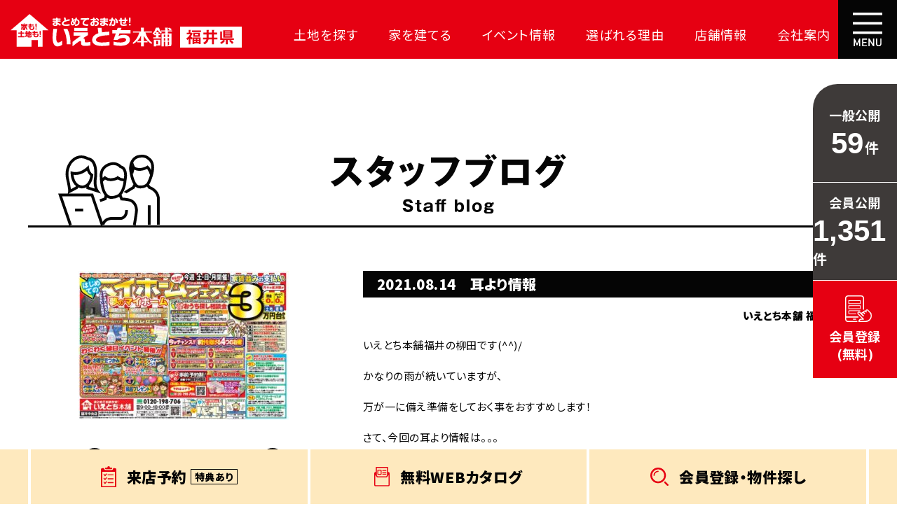

--- FILE ---
content_type: text/html
request_url: https://ietoti-fukui.com/blog/detail.php?blog_id5=5002
body_size: 8037
content:

<!DOCTYPE html>
<html lang="ja">

<head>
<meta charset="euc-jp">

<!-- Google Tag Manager -->
<script>
    (function(w, d, s, l, i) {
        w[l] = w[l] || [];
        w[l].push({
            'gtm.start': new Date().getTime(),
            event: 'gtm.js'
        });
        var f = d.getElementsByTagName(s)[0],
            j = d.createElement(s),
            dl = l != 'dataLayer' ? '&l=' + l : '';
        j.async = true;
        j.src =
            'https://www.googletagmanager.com/gtm.js?id=' + i + dl;
        f.parentNode.insertBefore(j, f);
    })(window, document, 'script', 'dataLayer', 'GTM-PRXN4Z7');
</script>
<!-- End Google Tag Manager -->

    

<script type='text/javascript'>
  var company = 'highest';
  (function(){
    var script = document.createElement('script'); script.type = 'text/javascript'; script.async = true;
    script.src = (document.location.protocol == 'https:' ? 'https:' : 'http:') + '//www2.raclear.com/tracking/analytics-min.js';
    var scriptList = document.getElementsByTagName('script')[0]; scriptList.parentNode.insertBefore(script, scriptList);
  })();
</script>
<!--== jQuery,description等の読み込み =================================-->
<script type="text/javascript" src="/web-box/include/jquery/jquery-1.8.2.js"></script>
<script type="text/javascript" src="/web-box/include/jquery/plugins/plugins.js" charset="EUC-JP"></script>
<meta name="description" content="「いえとち本舗 福井」のスタッフが毎日更新するブログです！土地や住まいの情報をはじめ、身近な面白い出来事や楽しい情報を発信。お見逃しなく！">
<meta name="keywords" content="福井,不動産,住宅,家,土地,新築,いえとちほんぽ,坂井市,あわら市,越前市,鯖江市,福井市,大野市,勝山市, 永平寺町,敦賀市,南越前町,越前町,ZEH対応,太陽光,低価格">

<!--== その他の設定 =================================-->
<meta id="JS-viewport" name="viewport" content="width=device-width,initial-scale=1.0,user-scalable=no">
<meta name="format-detection" content="email=no,telephone=no,address=no">
<meta http-equiv="Pragma" content="no-cache">
<meta http-equiv="Cache-Control" content="no-cache">
<link rel="shortcut icon" href="/img/favicon.ico">

<!--== CSS =================================-->
<link rel="preconnect" href="https://fonts.gstatic.com">
<link href="https://fonts.googleapis.com/css2?family=Noto+Sans+JP:wght@400;700;900&display=swap" rel="stylesheet">

<link rel="stylesheet" type="text/css" href="/css/default.css">
<link rel="stylesheet" type="text/css" href="/css/common.css">
<link rel="stylesheet" type="text/css" href="/css/global-pc.css?date=20240726" media="print, screen and (min-width: 671px)">
<link rel="stylesheet" type="text/css" href="/css/global-sp.css?date=20240726" media="screen and (max-width: 670px)">

<!--== JS =================================-->
<script src="/js/custom/common.js?date=20211116" charset="UTF-8"></script>

<script type="text/javascript">var Kairos3Tracker="ietoti_fukui";</script>
<script type="text/javascript" charset="utf-8" src="//c.k3r.jp"></script>

<link rel="stylesheet" type="text/css" href="/css/page/blog-pc.css?" media="print, screen and (min-width: 671px)">
<link rel="stylesheet" type="text/css" href="/css/page/blog-sp.css?" media="screen and (max-width: 670px)">

<!----><title>
耳より情報｜
スタッフブログ｜いえとち本舗 福井 - 家賃で3万円以上お支払いの方必見</title>
</head>

<body class="Page-blog" id="blog-detail">

<!-- Google Tag Manager (noscript) -->
<noscript><iframe src="https://www.googletagmanager.com/ns.html?id=GTM-PRXN4Z7"
height="0" width="0" style="display:none;visibility:hidden"></iframe></noscript>
<!-- End Google Tag Manager (noscript) -->
    <div class="Wrapper">
        <header class="Header">
            
<div class="Header-in-wrap">
    <div class="header-main">
        <div class="logo">
                            <a href="/"><img src="/img/logo.svg" alt="家も！土地も！まとめておまかせ！いえとち本舗福井県"></a>
                        </div>
        <nav class="header-nav SP-none">
            <ul class="top-list No-list">
                <li><a class="item-top" href="/estate/">土地を探す</a></li>
                <li><a class="item-top" href="/house/">家を建てる</a></li>
                <li><a class="item-top" href="/event/">イベント情報</a></li>
                <li class="dropdown-nav"><span class="item-top">選ばれる理由</span>
                    <div class="dropdown-nav-body">
                        <ul class="No-list">
                            <li><a href="/advantage/land-search.php">大成功の土地探し</a></li>
                            <li><a href="/advantage/cost-effective.php">コスパが高い家</a></li>
                            <li><a href="/advantage/loan.php">資金の悩みを解決</a></li>
                            <li><a href="/advantage/guarantee.php">安心保証</a></li>
                            <li><a href="/advantage/inexpensive.php">709万円お得</a></li>
                            <li><a href="/advantage/highestsupportclub.php">毎日の暮らしを守る</a></li>
                        </ul>
                    </div>
                </li>
                <li><a class="item-top" href="/branch/fukui.php">店舗情報</a></li>
                <li><a class="item-top" href="/company.php">会社案内</a></li>
            </ul>
        </nav>
        <div class="sp-header-btn PC-none">
            <button class="btn-tel JS-tel-nav-btn" type="button"><img src="/img/icon_tel.svg" alt="TEL"></button>
            <button class="btn-menu JS-global-nav-btn" type="button"><img src="/img/icon_menu.svg" alt="MENU"></button>
        </div>
    </div>
    <!-- /header-main -->
    <div class="btn-nav SP-none">
        <button class="btn JS-global-nav-btn" type="button"><img src="/img/icon_menu.svg" alt="MENU"> </button>
    </div>
    <!-- /btn-nav -->
    <div class="global-nav-bg JS-global-nav-btn SP-none" id="JS-global-nav-bg"></div>
    <div class="global-nav" id="JS-global-nav">
        <button class="close-btn JS-global-nav-btn" type="button"><img src="/img/icon_close.svg" alt="CLOSE"> </button>
        <div class="global-nav-inner">
            <div class="global-nav-main">

                <div class="logo"><img src="/img/logo.svg" alt="家も！土地も！まとめておまかせ！いえとち本舗福井県"></div>
                <nav class="nav">
                    <ul class="list-navigation No-list">
                        <li><a class="item-top" href="/">TOP</a></li>
                        <li><a class="item-top" href="/estate/">土地を探す</a></li>
                        <li><a class="item-top" href="/house/">家を建てる</a></li>
                        <li><a class="item-top" href="/event/">イベント情報</a></li>
                        <li class="dropdown-nav"><span class="item-top JS-global-nav-accordion-btn">いえとち本舗が<br>選ばれる理由</span>
                            <div class="dropdown-nav-body JS-global-nav-accordion-body">
                                <ul class="No-list">
                                    <li><a href="/advantage/land-search.php">大成功の土地探し</a></li>
                                    <li><a href="/advantage/cost-effective.php">コスパが高い家</a></li>
                                    <li><a href="/advantage/loan.php">資金の悩みを解決</a></li>
                                    <li><a href="/advantage/guarantee.php">安心保証</a></li>
                                    <li><a href="/advantage/inexpensive.php">709万円お得</a></li>
                                    <li><a href="/advantage/highestsupportclub.php">毎日の暮らしを守る</a></li>
                                </ul>
                            </div>
                        </li>
                        <li><a class="item-top" href="/customer/">お客様宅訪問</a></li>
                        <li><a class="item-top" id="JS-header-loan-link" href="javascript:void(0);">資金のお悩み、<br>解決します。</a></li>
                        <li><a class="item-top" href="/useful/">住まいのお役立ち情報</a></li>
                        <li><a class="item-top" href="/news/">NEWS</a></li>
                        <li><a class="item-top" href="/blog/">STAFF BLOG</a></li>
                        <li><a class="item-top" href="/branch/fukui.php">店舗情報</a></li>
                        <li><a class="item-top" href="/company.php">会社案内</a></li>
                                                    <li><a class="item-top" href="/member/login/">ログイン</a></li>
                                            </ul>
                    <div class="btn-navigation">

                        <ul class="nav01 No-list">
                            <li class="event"><a href="/event/"><img src="/img/icon_calendar.svg" alt=""><span>イベントに<br>行こう</span></a></li>
                            <li class="consultation"><a href="/consultation/"><img src="/img/icon_comment.svg" alt=""><span>オンライン<br>相談</span></a></li>
                            <li class="line"><a href="/line.php"><img src="/img/icon_line.svg" alt=""><span>LINE公式<br>アカウント</span></a></li>
                        </ul>
                        <!-- <ul class="nav02 No-list">
                            <li class="facebook"><a href="https://www.facebook.com/%E3%81%84%E3%81%88%E3%81%A8%E3%81%A1%E6%9C%AC%E8%88%97%E7%A6%8F%E4%BA%95-%E3%83%8F%E3%82%A4%E3%82%A8%E3%82%B9%E3%83%88%E3%83%9B%E3%83%BC%E3%83%A0-318254481547117/" target="_blank"><img src="/img/icon_facebook.svg" alt="Facebook"></a></li>
                            <li class="twitter"><a href="https://twitter.com/Fitfukui" target="_blank"><img src="/img/icon_twitter.svg" alt="Twitter"></a></li>
                        </ul> -->
                    </div>
                </nav>
            </div>
        </div>
    </div>
    <!-- /global-nav -->


    <div class="tel-nav PC-none" id="JS-tel-nav">
        <button class="close-btn JS-tel-nav-btn" type="button"><img src="/img/icon_close.svg" alt="CLOSE"> </button>
        <div class="tel-nav-inner">
            <p class="top-text">お電話でのご予約・お問い合わせ</p>
            <ul class="branch-list No-list">
                <li class="fukui">
                    <div class="img-wrap">
                        <img src="/img/branch_fukui.jpg" alt="">
                    </div>
                    <div class="text-wrap">
                        <div class="logo">
                            <img src="/img/logo_branch_fukui.svg?" alt="いえとち本舗　福井店">
                        </div>
                        <p class="open-text">受付時間 9:00~18:00 水曜定休</p>
                        <div class="tel-wrap">
                            <a href="tel:0120198708"><img src="/img/tel01.svg" alt="0120-198-708"></a>
                        </div>
                        <p class="tel-text">※タップすると電話につながります</p>
                    </div>
                </li>
                <!--li class="chuo">
                    <div class="img-wrap">
                        <img src="/img/branch_chuo.jpg" alt="">
                    </div>
                    <div class="text-wrap">
                        <div class="logo">
                            <img src="/img/logo_branch_chuo.svg" alt="いえとち本舗　福井中央店">
                        </div>
                        <p class="open-text">受付時間 9:00潤ｵ18:00 水曜定休</p>
                        <div class="tel-wrap">
                            <a href="tel:0120198706"><img src="/img/tel02.svg" alt="0120-198-706"></a>
                        </div>
                        <p class="tel-text">※タップすると電話につながります</p>
                    </div>
                </li-->
                <li class="echizen">
                    <div class="img-wrap">
                        <img src="/img/branch_echizen.jpg" alt="">
                    </div>
                    <div class="text-wrap">
                        <div class="logo">
                            <img src="/img/logo_branch_echizen.svg?" alt="いえとち本舗　越前店">
                        </div>
                        <p class="open-text">受付時間 9:00~18:00 水曜定休</p>
                        <div class="tel-wrap">
                            <a href="tel:0120198705"><img src="/img/tel03.svg" alt="0120-198-705"></a>
                        </div>
                        <p class="tel-text">※タップすると電話につながります</p>
                    </div>
                </li>
            </ul>
        </div>
    </div>
    <!-- /tel-nav -->
</div>
<!-- /Header-in-wrap -->        </header>
        <!-- /Header -->
        <div class="Page-head">
            <div class="page-head-inner In-wrap">
                <p class="page-title"><img src="/img/title_page_blog02.svg" alt="スタッフブログ"></p>
                <img class="page-title-illust" src="/img/icon_people.svg" alt="">

                <p class="date PC-none">2021.08.14</p>            </div>
        </div>
        <!-- /Page-head -->
        <main class="Content" role="main">
            <div class="Content-main In-wrap">
                <!--== MAIN ====================================================-->

                <article class="detail-block">
    
    <div class="img-wrap">
        <img src="/web-box/upload/blog/2021/08/チラシ-300x213.jpg" alt="耳より情報">
    </div>
    
    <div class="text-wrap">
        <div class="date-wrap">
            <p class="date">2021.08.14</p>
            <h1 class="title-text">耳より情報</h1>
        </div>
        
        <p class="staff-name">いえとち本舗 福井 スタッフ</p>
        
        
        <div class="body HTMLeditor">
            いえとち本舗福井の柳田です(^^)/<br />
<br />
かなりの雨が続いていますが、<br />
<br />
万が一に備え準備をしておく事をおすすめします！<br />
<br />
さて、今回の耳より情報は。。。<br />
<br />
日頃の感謝を込めて、<br />
<br />
ワクワク縁日イベント開催中です(*'▽')<br />
<br />
コロナ禍でなかなか外出が難しい昨今ですが、<br />
<br />
いえとち本舗では、徹底的に対策を施しております。<br />
<br />
ご相談だけでも結構です、是非この機会を活用ください(^^♪<br />
<br />
<img class="alignnone size-medium wp-image-10178" src="/web-box/upload/blog/2021/08/チラシ-300x213.jpg" alt="" width="300" height="213" /><br />
<br />
皆さまのご来場心よりお待ち申し上げます。<br />
<br />
ではまた|дﾟ)<br />
<br />
＝＝＝＝＝＝＝＝＝＝＝＝＝＝＝＝＝＝＝＝＝＝＝＝＝＝＝＝＝＝<br />
<br />
いえとち本舗では、福井県内の豊富な住宅・土地・物件情報を常に管理しており、家賃並みにとことんこだわって皆様の賃貸脱出を全力で応援いたしております！<br />
年収から住宅ローンがいくら組めるかや税金・消費税、保証やご契約内容など細かなことについても、懇切丁寧なサービスでご納得していただけるまで徹底的に解説し、お悩みごとにお答えします！まずはお気軽にご相談ください！皆様のご来店お待ちしております。<br />
<strong>ビデオ通話による『オンライン相談』<img src="/web-box/contents/editor/ckeditor/images/emoticons/new.gif" width="16" height="16" /><img src="/web-box/contents/editor/ckeditor/images/emoticons/shine.gif" width="16" height="16" />も始めましたので</strong><br />
コロナがご心配な方はご自宅からお気軽にご相談も出来ます！<br />
<br />
◆お近くのいえとち本舗◆<br />
<a href="https://ietoti-fukui.com/shop.php" target="_blank" rel="noopener">https://ietoti-fukui.com/shop.php</a><br />
◆詳しく土地情報がWebで見れるお得なWeb会員登録はこちら◆<br />
<a href="https://ietoti-fukui.com/member/entry.php" target="_blank" rel="noopener">https://ietoti-fukui.com/member/entry.php</a><br />
◆とりあえず行ってみたいという方はこちらからご予約を◆<br />
<a href="https://ietoti-fukui.com/member/raiten.php" target="_blank" rel="noopener">https://ietoti-fukui.com/member/raiten.php</a><br />
◆オンライン相談のご予約はこちらから◆<img src="/web-box/contents/editor/ckeditor/images/emoticons/new.gif" width="16" height="16" /><img src="/web-box/contents/editor/ckeditor/images/emoticons/shine.gif" width="16" height="16" /><br />
<a href="https://ietoti-fukui.com/member/webconsult.php" target="_blank" rel="noopener">https://ietoti-fukui.com/member/webconsult.php</a><br />
<br />
&nbsp;
        </div>
    </div>
</article>
<div class="Blog-btn-block">
    <div class="inner-wrap">
        <a class="btn-prev" href="?blog_id5=5001">前の記事へ</a>
        <a class="btn-back" href="/blog/">一覧を見る</a>
        <a class="btn-next" href="?blog_id5=4999">次の記事へ</a>
    </div>
</div>                <div class="blg-calendar-wrap">
<div class="wb-blg-calendar">
<div class='month-wrap'>
    <button type='button' class='month-btn btn-prev' onClick='blgClnGet("staff_blog",2021,7)'><img src='/img/btn_calendar_prev.svg' alt='前月'></button>
    <p class='current'>2021年08月</p>
    <button type='button' class='month-btn btn-next' onClick='blgClnGet("staff_blog",2021,9)'><img src='/img/btn_calendar_next.svg' alt='次月'></button>
</div>
<table class='wb-calendar-table'>
<tbody>
<tr>
<th class='wb-calendar-week-sun'><span>日</span></th><th class='wb-calendar-week-mon'><span>月</span></th><th class='wb-calendar-week-tue'><span>火</span></th><th class='wb-calendar-week-wed'><span>水</span></th><th class='wb-calendar-week-thu'><span>木</span></th><th class='wb-calendar-week-fri'><span>金</span></th><th class='wb-calendar-week-sat'><span>土</span></th></tr>
<tr>
<td class='wb-calendar-table-0 MOD-selectable' onClick='gotoBlgDtl(5, 4987)'><span>1</span></td>
<td class='wb-calendar-table-0 MOD-selectable' onClick='gotoBlgDtl(5, 4988)'><span>2</span></td>
<td class='wb-calendar-table-0 MOD-selectable' onClick='gotoBlgDtl(5, 4989)'><span>3</span></td>
<td class='wb-calendar-table-0 MOD-selectable' onClick='gotoBlgDtl(5, 4991)'><span>4</span></td>
<td class='wb-calendar-table-0 MOD-selectable' onClick='gotoBlgDtl(5, 4990)'><span>5</span></td>
<td class='wb-calendar-table-0 MOD-selectable' onClick='gotoBlgDtl(5, 4992)'><span>6</span></td>
<td class='wb-calendar-table-0 MOD-selectable' onClick='gotoBlgDtl(5, 4993)'><span>7</span></td>
</tr>
<tr>
<td class='wb-calendar-table-0 MOD-selectable' onClick='gotoBlgDtl(5, 4995)'><span>8</span></td>
<td class='wb-calendar-table-0 MOD-selectable' onClick='gotoBlgDtl(5, 4994)'><span>9</span></td>
<td class='wb-calendar-table-0 MOD-selectable' onClick='gotoBlgDtl(5, 4996)'><span>10</span></td>
<td class='wb-calendar-table-0 MOD-selectable' onClick='gotoBlgDtl(5, 4997)'><span>11</span></td>
<td class='wb-calendar-table-0 MOD-selectable' onClick='gotoBlgDtl(5, 4998)'><span>12</span></td>
<td class='wb-calendar-table-0 MOD-selectable' onClick='gotoBlgDtl(5, 4999)'><span>13</span></td>
<td class='wb-calendar-table-0 MOD-selectable' onClick='gotoBlgDtl(5, 5002)'><span>14</span></td>
</tr>
<tr>
<td class='wb-calendar-table-0 MOD-selectable' onClick='gotoBlgDtl(5, 5001)'><span>15</span></td>
<td class='wb-calendar-table-0 MOD-selectable' onClick='gotoBlgDtl(5, 5000)'><span>16</span></td>
<td class='wb-calendar-table-0 MOD-selectable' onClick='gotoBlgDtl(5, 5003)'><span>17</span></td>
<td class='wb-calendar-table-0 MOD-selectable' onClick='gotoBlgDtl(5, 5004)'><span>18</span></td>
<td class='wb-calendar-table-0 MOD-selectable' onClick='gotoBlgDtl(5, 5005)'><span>19</span></td>
<td class='wb-calendar-table-0 MOD-selectable' onClick='gotoBlgDtl(5, 5006)'><span>20</span></td>
<td class='wb-calendar-table-0 MOD-selectable' onClick='gotoBlgDtl(5, 5008)'><span>21</span></td>
</tr>
<tr>
<td class='wb-calendar-table-0 MOD-selectable' onClick='gotoBlgDtl(5, 5007)'><span>22</span></td>
<td class='wb-calendar-table-0 MOD-selectable' onClick='gotoBlgDtl(5, 5009)'><span>23</span></td>
<td class='wb-calendar-table-0 MOD-selectable' onClick='gotoBlgDtl(5, 5010)'><span>24</span></td>
<td class='wb-calendar-table-0 MOD-selectable' onClick='gotoBlgDtl(5, 5012)'><span>25</span></td>
<td class='wb-calendar-table-0 MOD-selectable' onClick='gotoBlgDtl(5, 5014)'><span>26</span></td>
<td class='wb-calendar-table-0 MOD-selectable' onClick='gotoBlgDtl(5, 5015)'><span>27</span></td>
<td class='wb-calendar-table-0 MOD-selectable' onClick='gotoBlgDtl(5, 5011)'><span>28</span></td>
</tr>
<tr>
<td class='wb-calendar-table-0 MOD-selectable' onClick='gotoBlgDtl(5, 5016)'><span>29</span></td>
<td class='wb-calendar-table-0 MOD-selectable' onClick='gotoBlgDtl(5, 5013)'><span>30</span></td>
<td class='wb-calendar-table-0 MOD-selectable' onClick='gotoBlgDtl(5, 5017)'><span>31</span></td>
<td class='wb-calendar-table-non'>&nbsp;</td>
<td class='wb-calendar-table-non'>&nbsp;</td>
<td class='wb-calendar-table-non'>&nbsp;</td>
<td class='wb-calendar-table-non'>&nbsp;</td>
</tr>
    </tbody>
</table>
</div>
</div>
<script>
function blgClnGet(blog_key, year, month) {
    // ajaxでカレンダー取得
    var url = "/web-box/contents/calendar/script/get.php";

    $.ajax({
        url      : url,
        type     : 'POST',
        data     : {'mode':"GET_BLOG_CALENDER", 'blog_key':blog_key, 'year':year, 'month':month},
        datatype :'html',
        timeout  : 1000, // 1000 ms
    }).then(function(data){
        // 通信成功
        var wrap = $('.blg-calendar-wrap');
        var target = $('.wb-blg-calendar');
        var selectedDate = $

        wrap.fadeOut(300, function() {
            target.html($(data, '.wb-blg-calendar').html());
        });
        wrap.fadeIn(300);
    }, function() {
        // 通信失敗
        alert("カレンダーが取得できませんでした。");
    });
}
function gotoBlgDtl(bxid, id) {
    var url = "./detail.php?blog_id" + bxid + "=" + id;
    location.href = url;
}
</script>
                <!--== /MAIN ===================================================-->
            </div>
            <!-- /Content-main -->
        </main>
        <!-- /Content -->
        <footer class="Footer">
            
<div class="Footer-in-wrap">
			<div class="Member-block-area In-wrap SP-in-wrap">
			<p class="top-text"><span class="bold">大手不動産サイトにはない物件がたくさん！</span><br class="PC-none"><span class="red bold">【完全無料】</span><br>ホームページで土地情報・WEBカタログを<br class="PC-none">ご覧になりたい方におすすめ！</p>
			<div class="member-block">
				<div class="text-wrap">
					<div class="img">
						<img src="/img/icon_lock.svg" alt="">
					</div>
					<div class="text">
						<p class="text01">会員限定公開物件を見る</p>
						<p class="text02">完全無料で会員限定物件を公開しています<br>閲覧希望の方は会員登録をお願いします</p>
					</div>
				</div>
				<div class="btn-wrap">
					<a href="/member/entry/">
						<p class="text01">簡単1分</p>
						<p class="text02">今すぐ会員登録する</p>
					</a>
				</div>
			</div>
			<!-- /member-block -->
		</div>
		<!-- /Member-block-area -->
		<div class="footer-top-block In-wrap SP-in-wrap">

		<p class="top-text">土地探しで迷う、資金面の不安、<br class="PC-none">住まいづくりの疑問など、<br class="PC-none"><span>なんでもお気軽にご相談ください</span></p>
		<div class="bnr-wrap">
			
    <a href="/raiten/">
        

        
        <img class="wb-logo SP-none" src="/web-box/upload/2025_pc_banner.jpg" alt="初めてご来店される方限定来店予約特典、ギフトカード3,000円分プレゼント">
        <img class="wb-logo PC-none" src="/web-box/upload/2025_sp_banner.jpg" alt="初めてご来店される方限定来店予約特典、ギフトカード3,000円分プレゼント">
        

        
    </a>
    		</div>

		<div class="bnr-wrap">
			<a href="/consultation/"><img class="SP-none" src="/img/bnr-onlinecontact@pc.jpg" alt="オンライン相談パソコン・スマホタブレットで！どこからでも、希望の時間に相談可">
				<img class="PC-none" src="/img/bnr-onlinecontact@sp.jpg" alt="オンライン相談パソコン・スマホタブレットで！どこからでも、希望の時間に相談可"></a>
		</div>
		<ul class="bnr-nav No-list">
			<li class="request"><a href="/request/">
					<div class="text-wrap">
						<p class="sub-text"><span>家賃並みで<br class="SP-none">高品質な家が<br class="SP-none">建つ理由がわかる</span></p>
						<p class="main-text"><img src="/img/nav_bnr01_text.svg" alt="カタログをもらおう"></p>
					</div>
				</a></li>
			<li class="event"><a href="/event/">
					<div class="text-wrap">
						<p class="sub-text"><span>新しい発見、<br class="SP-none">お得な情報を<br class="SP-none">GET</span></p>
						<p class="main-text"><img src="/img/nav_bnr02_text.svg" alt="イベントに行こう"></p>
					</div>
				</a></li>
			<li class="consultation"><a href="/consultation/">
					<div class="text-wrap">
						<p class="sub-text"><span>ビデオ通話で<br class="SP-none">ご自宅より<br class="SP-none">ご相談可能</span></p>
						<p class="main-text"><img src="/img/nav_bnr03_text.svg" alt="オンライン相談(無料)"></p>
					</div>
				</a></li>
			<li class="line"><a href="/line.php">
					<div class="text-wrap">
						<p class="sub-text"><span>土地情報、<br class="SP-none">イベント情報を<br class="SP-none">お届け</span></p>
						<p class="main-text"><img src="/img/nav_bnr04_text.svg" alt="LINE公式アカウント"></p>
					</div>
				</a></li>
		</ul>
		<div class="sns-wrap">
			<p class="text">SNSで最新情報を発信中</p>
			<ul class="sns-btn-list No-list">
				<!-- <li class="sns-tw"><a href="https://twitter.com/Fitfukui" target="_blank"><img src="/img/btn_sns_tw.svg" alt="Twitter"></a></li>
				<li class="sns-fb"><a href="https://www.facebook.com/%E3%81%84%E3%81%88%E3%81%A8%E3%81%A1%E6%9C%AC%E8%88%97%E7%A6%8F%E4%BA%95-%E3%83%8F%E3%82%A4%E3%82%A8%E3%82%B9%E3%83%88%E3%83%9B%E3%83%BC%E3%83%A0-318254481547117/" target="_blank"><img src="/img/btn_sns_fb.svg" alt="Facebook"></a></li> -->
				<li class="sns-insta"><a href="https://www.instagram.com/ietoti2017kmt/" target="_blank"><img src="/img/btn_sns_insta.png" alt="Instagram"></a></li>
			</ul>
		</div>
		<p class="bottom-text">ハイエスト事業グループは2030年までに<br class="PC-none">「全棟脱炭素住宅」に取り組みます</p>
	</div>
	<!-- /footer-top-block -->
	<div class="footer-bottom-block">
		<div class="logo-wrap">
			<div class="inner In-wrap">
				<img class="highest" src="/img/logo_highest.svg" alt="Highest group">
				<img class="main" src="/img/logo.svg" alt="家も！土地も！まとめておまかせ！いえとち本舗福井県">
			</div>
		</div>
		<div class="bottom-wrap In-wrap">
			<div class="branch-wrap">

				<ul class="inner No-list">
					<li>
						<p class="name">福井店</p>
						<p class="tel-text PC-none"><a href="tel:0120198708">
								<span class="tel-name">TEL:</span>
								<span class="tel-number">0120-198-708</span>
							</a></p>
						<div class="information">
							<p class="address">福井県福井市高柳1丁目916番地</p>
							<p class="open">営業時間：10:00~18:00(定休日：毎週水曜日)</p>
						</div>
						<p class="tel SP-none"><a href="tel:0120198708"><img src="/img/tel_branch01.svg" alt="0120198708"></a></p>
						<div class="btn-reserve SP-none">
							<a href="/raiten/">来場予約<img src="/img/icon_arrow04.svg" alt=""></a>
						</div>
					</li>

					<li>
						<p class="name">越前店</p>
						<p class="tel-text PC-none"><a href="tel:0120198705">
								<span class="tel-name">TEL:</span>
								<span class="tel-number">0120-198-705</span>
							</a></p>
						<div class="information">
							<p class="address">福井県越前市芝原4丁目10番18号</p>
							<p class="open">営業時間：10:00~18:00(定休日：毎週水曜日)</p>
						</div>
						<p class="tel SP-none"><a href="tel:0120198705"><img src="/img/tel_branch03.svg" alt="0120198705"></a></p>
						<div class="btn-reserve SP-none">
							<a href="/raiten/">来場予約<img src="/img/icon_arrow04.svg" alt=""></a>
						</div>
					</li>
				</ul>
			</div>
			<ul class="sub-nav No-list">
								<li><a href="/privacy.php">プライバシーポリシー</a></li>
			</ul>
			<ul class="prefectures-wrap No-list SP-in-wrap">
				<li>
					<p class="prefectures-name"><span>石川県</span></p>
					<div class="prefectures-body">
						<ul class="store-list No-list">
							<li>
								<p class="store-name">金沢南店 TEL：0120-198-707</p>
								<p class="store-information">営業時間：10:00~18:00(定休日：水曜日)<br>
									石川県金沢市八日市5丁目426番地
								</p>
							</li>
							<li>
								<p class="store-name">小松店 TEL：0120-198-716</p>
								<p class="store-information">営業時間：10:00~18:00(定休日：水曜日)<br>
									石川県小松市園町ホ93番地1　マスタ第2ビル
								</p>
							</li>
						</ul>
					</div>
				</li>
				<li>
					<p class="prefectures-name"><span>富山県</span></p>
					<div class="prefectures-body">
						<ul class="store-list No-list">
							<li>
								<p class="store-name">富山店 TEL：0120-198-722</p>
								<p class="store-information">
									営業時間：10:00~18:00(定休日：水曜日)<br>
									富山県富山市掛尾町283番地1
								</p>
							</li>
						</ul>
					</div>
				</li>
			</ul>

			<ul class="footer-nav No-list SP-none">
				<li>
					<div class="icon-wrap">
						<img src="/img/icon_footer_nav01.svg" alt="">
					</div>
					<ul class="nav-list No-list">
						<li><a class="link" href="/">HOME</a></li>
						<li><a class="link" href="/estate/">土地を探す</a></li>
						<li><a class="link" href="/house/">家を建てる</a></li>
						<li><a class="link" href="/event/">イベント情報</a></li>
					</ul>
				</li>
				<li class="nav-colum02">
					<div class="icon-wrap">
						<img src="/img/icon_footer_nav02.svg" alt="">
					</div>
					<ul class="nav-list No-list">
						<li class="tree-nav"><span class="link">選ばれる理由</span>
							<ul class="tree-nav-list No-list">
								<li><a href="/advantage/land-search.php">大成功の土地探し</a></li>
								<li><a href="/advantage/cost-effective.php">コスパが高い家</a></li>
								<li><a href="/advantage/loan.php">資金の悩みを解決</a></li>
								<li><a href="/advantage/guarantee.php">安心保証</a></li>
								<li><a href="/advantage/inexpensive.php">月々15,000円お得</a></li>
								<li><a href="/advantage/highestsupportclub.php">毎日の暮らしを守る</a></li>
							</ul>
						</li>
						<li><a class="link" href="/customer/">お客様宅訪問</a></li>
					</ul>
				</li>
				<li>
					<div class="icon-wrap">
						<img src="/img/icon_footer_nav03.svg" alt="">
					</div>
					<ul class="nav-list No-list">
						<li><a class="link" href="/useful/">住まいのお役立ち情報</a></li>
						<li><a class="link" href="/news/">NEWS</a></li>
						<li><a class="link" href="/blog/">STAFF BLOG</a></li>
						<li><a class="link" href="/consultation/">オンライン相談</a></li>
						<li><a class="link" href="/line.php">LINE登録</a></li>
					</ul>
				</li>
				<li>
					<div class="icon-wrap">
						<img src="/img/icon_footer_nav04.svg" alt="">
					</div>
					<ul class="nav-list No-list">
						<li><a class="link" href="/member/entry/">会員登録</a></li>
													<li><a class="link" href="/member/login/">ログイン</a></li>
												<li><a class="link" href="/privacy.php">個人情報保護方針</a></li>
						<li><a class="link" href="/branch/fukui.php">店舗情報</a></li>
						<li><a class="link" href="/company.php">会社案内</a></li>
					</ul>
				</li>
			</ul>
		</div>
	</div>
	<!-- /footer-bottom-block -->
	<div class="copyright">
		<p class="inner In-wrap">Copyright &copy; HighestBusinessGroup All Rights Reserved.</p>
	</div>
</div>
<!-- /Foote-in-wrap -->

<div class="Fixed-nav">
	<ul class="No-list In-wrap">
		<li><a href="/raiten/">
				<img src="/img/icon_reserve.svg" alt="">
				<span class="text-wrap">
					<span class="main">来店予約</span><span class="sub">特典あり</span></span></a></li>
		<li><a href="/request/">
				<img src="/img/icon_document.svg" alt="">
				<span class="text-wrap">無料WEB<br class="PC-none">カタログ</span></a></li>
							<li class="btn-entry"><a href="/estate/">
					<img src="/img/icon_search.svg" alt="">
					<span class="text-wrap">会員登録<span class="SP-none">・</span><br class="PC-none">物件探し</span></a></li>
			</ul>
</div>

<div class="Fixed-right-nav">
	<ul class='No-list'>
		<li>
			<p class="name">一般公開</p>
			<p class="body"><span class="value">59</span><span class="unit">件</span></p>
		</li>
		<li>
			<p class="name">会員公開</p>
			<p class="body"><span class="value">1,351</span><span class="unit">件</span></p>
		</li>
		<li>
			<a href="/member/entry/">
				<img src="/img/icon_member_entry.svg" alt="会員登録">
				<p>会員登録<br>(無料)</p>
			</a>
		</li>
	</ul>
</div>        </footer>
        <!-- /Footer -->
    </div>
    <!-- /Wrapper -->
</body>
<script>
$(function() {
    if (window.innerWidth > 670) {
        // ブログカレンダーを画像の下に移動
        var $target = $('.detail-block .img-wrap');
        var $calBox = $('.blg-calendar-wrap');
        //$calBox.css('width', '100%');

        if ($target.length > 0) {
            $target.append($calBox);
        } else {
            var div = $('<div class="img-wrap"></div>')
            $calBox.css('padding', '0');
            div.append($calBox);
            $('.detail-block').prepend(div);
        }
    }
});
</script>
</html>


--- FILE ---
content_type: text/html; charset=UTF-8
request_url: https://www2.raclear.com/tracking/analytics.php?user=&company=highest&category=load&time=1768961250&duration=4&pagetitle=%E8%80%B3%E3%82%88%E3%82%8A%E6%83%85%E5%A0%B1%EF%BD%9C%20%E3%82%B9%E3%82%BF%E3%83%83%E3%83%95%E3%83%96%E3%83%AD%E3%82%B0%EF%BD%9C%E3%81%84%E3%81%88%E3%81%A8%E3%81%A1%E6%9C%AC%E8%88%97%20%E7%A6%8F%E4%BA%95%20-%20%E5%AE%B6%E8%B3%83%E3%81%A73%E4%B8%87%E5%86%86%E4%BB%A5%E4%B8%8A%E3%81%8A%E6%94%AF%E6%89%95%E3%81%84%E3%81%AE%E6%96%B9%E5%BF%85%E8%A6%8B&protocol=https%3A&hostname=ietoti-fukui.com&pathname=%2Fblog%2Fdetail.php&search=%3Fblog_id5%3D5002&hash=&referrer=&userAgent=Mozilla%2F5.0%20(Macintosh%3B%20Intel%20Mac%20OS%20X%2010_15_7)%20AppleWebKit%2F537.36%20(KHTML%2C%20like%20Gecko)%20Chrome%2F131.0.0.0%20Safari%2F537.36%3B%20ClaudeBot%2F1.0%3B%20%2Bclaudebot%40anthropic.com)&language=en-US%40posix&platform=Linux%20x86_64&innerWidth=1280&innerHeight=720&width=1280&height=720&lead=null&type=null
body_size: -121
content:
3899484

--- FILE ---
content_type: text/css; charset=utf-8
request_url: https://ietoti-fukui.com/css/page/blog-pc.css?
body_size: 531
content:
/* --------------------------------------------------------
-----------------------------------------------------------
 /blog/index
-----------------------------------------------------------
----------------------------------------------------------- */
#blog-index .Page-head {
  margin-bottom: 55px;
}

#blog-index .Page-head .page-head-inner .page-title-illust {
  left: 20px;
}

#blog-index .article-block {
  display: flex;
  align-items: stretch;
  justify-content: flex-start;
  flex-wrap: wrap;
  flex-direction: row;
}

#blog-index .article-block .article {
  width: calc((100% - 43px) / 3);
  margin-left: 21px;
}
#blog-index .article-block .article:nth-of-type(3n + 1) {
  margin-left: 0;
}
#blog-index .article-block .article:nth-of-type(n + 4) {
  margin-top: 21px;
}

#blog-index .article-block .article .link {
  display: block;
  text-decoration: none;
  color: inherit;
  height: 100%;
  background: #efefef;
  padding: 29px 20px 30px;
}

#blog-index .article-block .article .date-wrap {
  text-align: center;
  display: flex;
  flex-direction: row;
  flex-wrap: wrap;
  justify-content: center;
  align-items: flex-start;
  font-weight: bold;
  line-height: 1.3;
  margin-bottom: 12px;
}

#blog-index .article-block .article .date-wrap .staff {
  max-width: 240px;
  margin-left: 10px;
  text-align: left;
}

#blog-index .article-block .article .title {
  position: relative;
  display: flex;
  align-items: center;
  flex-direction: row;
  flex-wrap: nowrap;
  justify-content: flex-start;
  font-weight: 900;
  font-size: 18px;
  line-height: 1.4;
  padding-left: 79px;
  min-height: 50px;
}
#blog-index .article-block .article .title::before {
  content: "";
  position: absolute;
  top: 1px;
  left: -1px;
  width: 56px;
  height: 100%;
  background: url(../../img/icon_people.svg) no-repeat center center;
  background-size: contain;
}

#blog-index .article-block .article .img-wrap {
  position: relative;
  margin-top: 10px;
  height: 0;
  padding-bottom: 100%;
}

#blog-index .article-block .article .img-wrap img {
  max-height: 100%;
  position: absolute;
  top: 0;
  bottom: 0;
  left: 0;
  right: 0;
  margin: auto;
}

/* --------------------------------------------------------
-----------------------------------------------------------
 /blog/detail
-----------------------------------------------------------
----------------------------------------------------------- */
#blog-detail .detail-block {
  display: table;
  width: 100%;
  table-layout: fixed;
}

#blog-detail .detail-block > div {
  display: table-cell;
  vertical-align: top;
}

#blog-detail .detail-block .img-wrap {
  width: 39.9%;
  padding-right: 2.9%;
  text-align: center;
}

#blog-detail .detail-block .date-wrap {
  background: #050505;
  display: flex;
  flex-direction: row;
  flex-wrap: wrap;
  justify-content: flex-start;
  align-items: flex-start;
  color: #fff;
  font-weight: 900;
  line-height: 1.2;
  font-size: 20px;
  padding: 7px 20px;
  margin-bottom: 16px;
}

#blog-detail .detail-block .date {
  margin-right: 20px;
}

#blog-detail .detail-block .title-text {
  font-size: inherit;
  font-weight: inherit;
}

#blog-detail .detail-block .title {
  font-size: 20px;
  font-weight: 900;
  line-height: 1.3;
  margin-bottom: 18px;
}

#blog-detail .detail-block .staff-name {
  text-align: right;
  font-weight: 900;
  line-height: 1.3;
  margin-bottom: 22px;
}


--- FILE ---
content_type: text/css; charset=utf-8
request_url: https://ietoti-fukui.com/css/global-sp.css?date=20240726
body_size: 7276
content:
@charset "UTF-8";

/* --------------------------------------------------------
-----------------------------------------------------------
 COMMON
-----------------------------------------------------------
----------------------------------------------------------- */
html {
  overflow: visible;
}

html.MOD-nav-open {
  overflow: hidden;
}

body {
  color: #050505;
  font-family: "Noto Sans JP", Arial, "ヒラギノ角ゴ Pro W3", "Hiragino Kaku Gothic Pro", "メイリオ", Meiryo, "ＭＳ Ｐゴシック", sans-serif;
  line-height: 1.5;
  font-size: 13px;
}

/* input[type="text"],
input[type='password'],
input[type='tel'],
textarea,
select {
    font-size: 16px;
} */
a:link,
a:visited {
  color: #E60012;
  text-decoration: underline;
}

a:active {
  text-decoration: none;
}

/*
---------------------------------------------------------
 Attention
--------------------------------------------------------- */
.Attention {
  font-size: 11px;
}

/*
---------------------------------------------------------
 非表示
--------------------------------------------------------- */
.SP-none {
  display: none !important;
}

/*
---------------------------------------------------------
 Content
--------------------------------------------------------- */
.Content-block {
  /* @mixin:SP-content-block */
  margin-bottom: 45px;
}

.Content-block:last-child {
  /* @mixin:SP-content-block */
  margin-bottom: 0;
}

.Content-article {
  /* @mixin:SP-content-article */
  margin-bottom: 30px;
}

.Content-article:last-child {
  /* @mixin:SP-content-article */
  margin-bottom: 0;
}

.SP-in-wrap {
  /* @mixin:SP-content-body */
  padding-left: 5.4%;
  padding-right: 5.4%;
}

/*
-----------------------------------------------------------
 HTMLeditor
----------------------------------------------------------- */
.HTMLeditor .HTMLeditor-table-wrap {
  overflow: auto;
}

/*
-----------------------------------------------------------
 Title
----------------------------------------------------------- */
.Title01 {
  /* @mixin:SP-title01 */
}

/*
-----------------------------------------------------------
Button
----------------------------------------------------------- */
.Button01 {
  /* @mixin:SP-button01 */
}

/* --------------------------------------------------------
-----------------------------------------------------------
wb-blog-page
-----------------------------------------------------------
----------------------------------------------------------- */
.wb-blog-page {
  position: relative;
  display: flex;
  flex-wrap: wrap;
  justify-content: center;
  align-items: stretch;
  flex-direction: row;
  margin-top: 50px;
}

.wb-blog-page>.wb-blog-btn-now,
.wb-blog-page>a:not(.wb-blog-btn-next):not(.wb-blog-btn-prev) {
  font-family: Arial, "Noto Sans JP", "ヒラギノ角ゴ Pro W3", "Hiragino Kaku Gothic Pro", "メイリオ", Meiryo, "ＭＳ Ｐゴシック", sans-serif;
  color: #050505 !important;
  display: flex;
  flex-direction: row;
  flex-wrap: nowrap;
  justify-content: center;
  align-items: center;
  text-decoration: none !important;
  letter-spacing: 0;
  margin: 0px 4px 14px;
  min-width: 22px;
  height: 22px;
  padding: 0 3px;
  font-size: 15px;
  line-height: 1.2;
  font-weight: bold;
}

.wb-blog-page .wb-blog-btn-now {
  background-color: #E60012;
  color: #fff !important;
}

.wb-blog-page .wb-blog-page-separator {
  display: block;
  width: 0;
  height: 0;
  overflow: hidden;
  color: transparent !important;
}

.wb-blog-page .wb-blog-btn-next,
.wb-blog-page .wb-blog-btn-prev {
  display: block;
  overflow: hidden;
  color: transparent !important;
  background: no-repeat center center;
  width: 18px;
  height: 22px;
  position: absolute;
  top: 0;
}

.wb-blog-page .wb-blog-btn-prev {
  background-image: url(/img/icon_prev.svg);
  /* left: 0; */
  left: 20%;
}

.wb-blog-page .wb-blog-btn-next {
  background-image: url(/img/icon_next.svg);
  /* right: 0; */
  right: 20%;
}

/* --------------------------------------------------------
-----------------------------------------------------------
 .wb-pager-wrap
-----------------------------------------------------------
----------------------------------------------------------- */
.wb-pager-wrap {
  margin-top: 50px;
}

.wb-pager-wrap .wb-pager-content {
  display: flex;
  flex-direction: row;
  justify-content: center;
  align-items: stretch;
  position: relative;
  padding: 0 20px;
  flex-wrap: nowrap;
}

.wb-pager-wrap .wb-pager-content .wb-pager {
  display: flex;
  flex-wrap: wrap;
  justify-content: center;
  align-items: stretch;
  flex-direction: row;
}

.wb-pager-wrap .wb-pager-content .wb-pager>span:not(.gul-pager-prev-page):not(.gul-pager-next-page) {
  font-family: "DIN Alternate", "Helvetica Neue", Arial, "Noto Sans JP", "ヒラギノ角ゴ Pro W3", "Hiragino Kaku Gothic Pro", "メイリオ", Meiryo, "ＭＳ Ｐゴシック", sans-serif;
  color: #050505;
  letter-spacing: 0;
  margin: 0px 4px 14px;
  font-size: 15px;
  line-height: 1.2;
  font-weight: bold;
}

.wb-pager-wrap .wb-pager-content .wb-pager>span:not(.gul-pager-prev-page):not(.gul-pager-next-page) a {
  color: inherit;
  display: flex;
  flex-direction: row;
  flex-wrap: nowrap;
  justify-content: center;
  align-items: center;
  text-decoration: none !important;
  min-width: 22px;
  height: 22px;
  padding: 0 3px;
}

.wb-pager-wrap .gul-pager-active {
  background-color: #E60012;
  color: #fff !important;
}

.wb-pager-wrap .gul-pager-prev-page,
.wb-pager-wrap .gul-pager-next-page {
  position: absolute;
  top: 0;
}

.wb-pager-wrap .gul-pager-prev-page {
  left: 0;
}

.wb-pager-wrap .gul-pager-next-page {
  right: 0;
}

.wb-pager-wrap .gul-pager-prev-page a,
.wb-pager-wrap .gul-pager-next-page a {
  display: block;
  overflow: hidden;
  color: transparent !important;
  background: no-repeat center center;
  width: 18px;
  height: 22px;
}

.wb-pager-wrap .gul-pager-prev-page a {
  background-image: url(/img/icon_prev.svg);
}

.wb-pager-wrap .gul-pager-next-page a {
  background-image: url(/img/icon_next.svg);
}

.wb-pager-wrap .wb-pager-disabled.gul-pager-prev-page,
.wb-pager-wrap .wb-pager-disabled.gul-pager-next-page {
  display: none;
}

.wb-pager-wrap .wb-pager+.wb-pager::before {
  content: "...";
  font-size: 10px;
}

/* --------------------------------------------------------
-----------------------------------------------------------
 Blog-btn-block
-----------------------------------------------------------
----------------------------------------------------------- */
.Blog-btn-block {
  /* @mixin:SP-content-body */
  padding-left: 5.4%;
  padding-right: 5.4%;
  margin-top: 30px;
}

.Blog-btn-block .inner-wrap {
  display: flex;
  justify-content: space-between;
  align-items: center;
  flex-wrap: nowrap;
  flex-direction: row;
  position: relative;
  padding-bottom: 62px;
}

.Blog-btn-block a {
  color: #050505;
  text-decoration: none;
  display: block;
}

.Blog-btn-block .btn-prev,
.Blog-btn-block .btn-next {
  line-height: 1.2;
  background-repeat: no-repeat;
  font-weight: bold;
  font-size: 12px;
  background-size: 8px auto;
  padding: 8px 0;
}

.Blog-btn-block .btn-prev {
  padding-left: 12px;
  background-image: url(/img/icon_prev02.svg);
  background-position: left center;
}

.Blog-btn-block .btn-next {
  padding-right: 12px;
  background-image: url(/img/icon_next02.svg);
  background-position: right center;
}

.Blog-btn-block .btn-back {
  width: 175px;
  line-height: 32px;
  border: 1px solid;
  text-align: center;
  background: #fff;
  font-weight: bold;
  padding-right: 20px;
  position: absolute;
  padding-left: 4px;
  font-size: 13px;
  bottom: 3px;
  left: 0;
  right: 0;
  margin: 0 auto;
}

.Blog-btn-block .btn-back::before {
  content: "";
  position: absolute;
  top: 0;
  bottom: 0;
  margin: auto 0;
  right: 7px;
  width: 12px;
  height: 100%;
  background: url(/img/icon_arrow02.svg) no-repeat left center;
  background-size: contain;
}

/* --------------------------------------------------------
-----------------------------------------------------------
 Blog-archive-block
-----------------------------------------------------------
----------------------------------------------------------- */
.Blog-archive-block {
  margin-top: 18px;
}

.Blog-archive-block .archive-title {
  color: #050505;
  font-size: 17px;
  font-weight: 900;
  line-height: 1.2;
  margin-bottom: 20px;
  text-align: center;
}

.Blog-archive-block .wb-blog {
  display: flex;
  flex-direction: row;
  flex-wrap: wrap;
  justify-content: flex-start;
  align-items: stretch;
}

.Blog-archive-block .wb-blog .wb-blog-categ {
  margin-left: 5px;
  width: calc((100% - 11px) / 3);
}

.Blog-archive-block .wb-blog .wb-blog-categ:nth-of-type(3n + 1) {
  margin-left: 0;
}

.Blog-archive-block .wb-blog .wb-blog-categ:nth-of-type(n + 4) {
  margin-top: 5px;
}

.Blog-archive-block .wb-blog .wb-blog-categ a {
  color: #050505;
  display: block;
  text-decoration: none;
  text-align: center;
  transition: all 0.2s;
  border: 1px solid #9fa0a0;
  line-height: 1.3;
  padding: 6px;
  opacity: 1;
  font-size: 15px;
}

.Blog-archive-block .wb-blog .wb-blog-categ a:active {
  border-color: #E60012;
  background-color: #E60012;
  color: #fff;
}

/* --------------------------------------------------------
-----------------------------------------------------------
 wb-form
-----------------------------------------------------------
----------------------------------------------------------- */
/*
---------------------------------------------------------
 wb-form
--------------------------------------------------------- */
.wb-form .wb-form-table th .Attention {
  background: #E60012;
  display: inline-block;
  font-weight: normal;
  vertical-align: top;
  color: transparent;
  font-size: 0;
  line-height: 1.1;
  margin: 2px 0 0 4px;
  padding: 1px 3px;
}

.wb-form .wb-form-table th .Attention:before {
  content: "必須";
  color: #fff;
  font-size: 8px;
}

.wb-form .required-form {
  background: #E60012;
  display: inline-block;
  font-weight: normal;
  line-height: 1.1;
  margin: 0 0 0 4px;
  padding: 1px 3px;
  color: #fff;
  font-size: 8px;
}

/* TABLE
--------------------------------------------------------- */
.wb-form .wb-form-table,
.wb-form .wb-form-table tbody,
.wb-form .wb-form-table tr,
.wb-form .wb-form-table th,
.wb-form .wb-form-table td {
  display: block;
  padding: 0;
}

.wb-form .wb-form-table tr+tr {
  margin-top: 14px;
}

.wb-form .wb-form-table th {
  line-height: 1.3;
  margin-bottom: 6px;
  font-size: 11px;
}

/* text,textarea
--------------------------------------------------------- */
.wb-form .wb-form-table td input[type="text"],
.wb-form .wb-form-table td input[type="password"],
.wb-form .wb-form-table td textarea {
  -webkit-appearance: none;
  -moz-appearance: none;
  appearance: none;
  border: 1px solid #9fa0a0;
  width: 100%;
  padding: 7px 15px;
  font-size: 14px;
  background: #fff;
  border-radius: 0;
}

.wb-form .wb-form-table td textarea {
  display: block;
}

/* select
--------------------------------------------------------- */
.wb-form .wb-form-table td select {
  -webkit-appearance: none;
  -moz-appearance: none;
  appearance: none;
  display: block;
  cursor: pointer;
  font-weight: normal;
  width: 100%;
  height: 36px;
  border-radius: 0;
  font-size: 14px;
  border: 1px solid #9fa0a0;
  padding: 0px 30px 0px 12px;
  background: #fff url(/img/icon_select.svg) no-repeat right 7px top 14px;
  background-size: 16px auto;
}

/* 住所入力
--------------------------------------------------------- */
.wb-form .wb-form-table .zip-wrap input.jcheck-zip {
  margin-left: 3px;
  width: 118px;
  vertical-align: middle;
}

.wb-form .wb-form-table .zip-wrap input[type="button"] {
  color: #050505;
  margin-left: 9px;
  -webkit-appearance: none;
  -moz-appearance: none;
  appearance: none;
  border: none;
  vertical-align: middle;
  display: inline-block;
  padding: 8px 5px;
  line-height: 1.3;
  font-size: 11px;
  background: #ffe9a9;
  border-radius: 3px;
  min-width: 71px;
  text-align: center;
}

.wb-form .wb-form-table .zip-wrap {
  display: flex;
  align-items: center;
  justify-content: flex-start;
  flex-direction: row;
  flex-wrap: wrap;
  float: left;
  width: 222px;
}

.wb-form .wb-form-table .zip-wrap+a {
  color: #050505;
  border: none;
  padding: 8px 5px;
  line-height: 1.3;
  font-size: 11px;
  background: #ffe9a9;
  border-radius: 3px;
  max-width: 90px;
  width: calc(100% - 222px);
  text-align: center;
  margin-top: 4px;
  text-decoration: none;
  float: right;
}

.wb-form .wb-form-table .zip-wrap+a::before {
  content: "郵便番号検索";
}

.wb-form .wb-form-table .zip-wrap+a span {
  display: none;
}

.wb-form .wb-form-table .zip-wrap .Attention {
  display: block;
  padding: 5px 0 0 0;
  width: 100%;
}

.wb-form .wb-form-table .zip-wrap .Attention:empty {
  padding: 0;
}

.wb-form .wb-form-table .pref-wrap,
.wb-form .wb-form-table .city-wrap {
  display: block;
}

.wb-form .wb-form-table .pref-wrap {
  margin-bottom: 13px;
  padding-top: 13px;
  clear: both;
}

/* wb-form-check / wb-form-radio
--------------------------------------------------------- */
.wb-form .wb-form-check,
.wb-form .wb-form-radio {
  list-style: none;
  padding-left: 0;
}

.wb-form .wb-form-check input[type="checkbox"],
.wb-form .wb-form-radio input[type="radio"] {
  margin-right: 4px;
}

/* wb-form-btn
--------------------------------------------------------- */
.wb-form .wb-form-btn {
  margin-top: 11px;
  text-align: center;
}

.wb-form .wb-form-btn .send-text {
  margin-bottom: 10px;
  font-size: 11px;
}

.wb-form .wb-form-btn ul {
  list-style: none;
  padding: 0;
  margin: 0;
}

.wb-form .wb-form-btn li {
  position: relative;
  display: inline-block;
  vertical-align: top;
  width: 195px;
}

.wb-form .wb-form-btn li::before {
  content: "";
  position: absolute;
  top: 0;
  bottom: 0;
  right: 7px;
  width: 8px;
  height: 13px;
  margin: auto 0;
  pointer-events: none;
  background: url("/img/icon_arrow03.svg") no-repeat center center;
}

/* BUTTON
--------------------------------------------------------- */
.wb-form .wb-form-btn li input,
.wb-form .wb-form-btn li a {
  background: #E60012;
  -webkit-appearance: none;
  -moz-appearance: none;
  appearance: none;
  border: none;
  display: flex;
  flex-direction: column;
  flex-wrap: nowrap;
  justify-content: center;
  align-items: center;
  font-weight: bold;
  text-decoration: none;
  margin: 0 auto;
  border-radius: 0;
  color: #fff;
  line-height: 1.3;
  font-size: 14px;
  padding: 0 0 0 10px;
  letter-spacing: 10px;
  height: 41px;
  width: 100%;
}


.wb-form .wb-form-btn li input:disabled {
  background: #aaa;
  color: #FFF;
}

/* ERROR
--------------------------------------------------------- */
.wb-form .form-err {
  border-color: #E60012 !important;
  background: #ffeeee !important;
}

.wb-form ul.form-err-msg {
  list-style: none;
  margin: 0;
  padding: 0;
}

.wb-form ul.form-err-msg li {
  background: #E60012;
  list-style: none;
  font-weight: bold;
  font-size: 12px;
  margin: 10px 0 0;
  padding: 2px 5px;
  color: #ffffff;
}

/* custom
----------------------------------------------------------- */
.wb-form .wb-form-table td .form-time-wrap {
  margin-top: 12px;
  display: flex;
  flex-direction: row;
  flex-wrap: nowrap;
  justify-content: flex-end;
  align-items: center;
  margin-bottom: 18px;
}

.wb-form .wb-form-table td .form-time-wrap .form-time-name {
  font-size: 14px;
}

.wb-form .wb-form-table td .form-time-wrap .form-time-name::after {
  content: "：";
}

.wb-form .wb-form-table td .form-time-wrap select {
  width: 168px;
}

/*
---------------------------------------------------------
 確認画面/エラー画面/完了画面
--------------------------------------------------------- */
body.MOD-form-sub .Wrapper {
  display: none;
}

.jqmOverlay {
  opacity: 1 !important;
  background: #fff !important;
  z-index: 1001 !important;
}

.jqmFormWindow {
  top: 0 !important;
  left: 0 !important;
  width: 100% !important;
  margin: 0 !important;
  border: none !important;
  position: relative !important;
  z-index: 1002 !important;
}

.jqmFormWindow iframe {
  width: 100% !important;
}

/* table
--------------------------------------------------------- */
.WB-form-sub table,
.WB-form-sub table tbody,
.WB-form-sub table tr,
.WB-form-sub table th,
.WB-form-sub table td {
  display: block;
}

.WB-form-sub table tr~tr {
  margin-top: 10px;
}

.WB-form-sub table td {
  padding: 7px 10px;
}

.WB-form-sub table td:first-child {
  font-weight: bold;
  background: #f4f4f4;
  padding: 6px 10px;
  font-size: 85%;
  border-radius: 2px;
  line-height: 1.3;
}

/* --------------------------------------------------------
-----------------------------------------------------------
 message-block
-----------------------------------------------------------
----------------------------------------------------------- */
.WB-form-sub .message-block {
  font-size: 14px;
  padding-top: 30px;
  padding-bottom: 130px;
}

.WB-form-sub .message-block .block-title {
  font-size: 20px;
  line-height: 1.4;
  font-weight: 900;
  margin-bottom: 17px;
  text-align: center;
}

.WB-form-sub .message-block .block-body {
  line-height: 1.95;
}

.WB-form-sub .message-block .note-text {
  margin-top: 35px;
  font-size: 12px;
  line-height: 1.4;
}

.WB-form-sub .message-block .btn-wrap {
  margin-top: 30px;
  text-align: center;
}

.WB-form-sub .message-block .btn-wrap ul {
  list-style: none;
  padding: 0;
  margin: 0;
  display: flex;
  flex-direction: column;
  flex-wrap: nowrap;
  justify-content: flex-start;
  align-items: stretch;
}

.WB-form-sub .message-block .btn-wrap li:first-child {
  margin-top: 22px;
  order: 2;
}

.WB-form-sub .message-block .btn-wrap li+li {
  order: 1;
}

.WB-form-sub .message-block .btn-wrap button,
.WB-form-sub .message-block .btn-wrap input[type="button"],
.WB-form-sub .message-block .btn-wrap input[type="submit"] {
  -webkit-appearance: none;
  -moz-appearance: none;
  appearance: none;
  border: none;
  background: none;
  outline: none;
  border-radius: 0;
  padding: 0;
  display: block;
}

.WB-form-sub .message-block .btn-wrap button,
.WB-form-sub .message-block .btn-wrap input[type="button"],
.WB-form-sub .message-block .btn-wrap input[type="submit"],
.WB-form-sub .message-block .btn-wrap a {
  background: #E60012;
  display: inline-block;
  text-decoration: none;
  color: #FFF;
  line-height: 41px;
  font-weight: bold;
  min-width: 197px;
  vertical-align: top;
  letter-spacing: 0.13em;
  text-align: center;
}

/* --------------------------------------------------------
-----------------------------------------------------------
 modal
-----------------------------------------------------------
----------------------------------------------------------- */
.Form-modal-bg {
  position: fixed;
  width: 100%;
  height: 100%;
  opacity: 0.78;
  cursor: pointer;
  background: rgba(0, 0, 0, 0.9);
  top: 0;
  left: 0;
  z-index: 9999;
}

.Form-modal-content {
  top: 50%;
  left: 50%;
  position: fixed;
  overflow: hidden;
  opacity: 1;
  display: block;
  z-index: 10000;
  -webkit-transform: translate(-50%, -50%);
  transform: translate(-50%, -50%);
  padding: 9px 15px;
  width: 99vw;
  max-width: 326px;
}

.Form-modal-content .form-modal-close {
  -webkit-appearance: none;
  -moz-appearance: none;
  appearance: none;
  border: none;
  background: none;
  outline: none;
  border-radius: 0;
  padding: 0;
  display: block;
  position: absolute;
  top: 0;
  right: 0;
  width: 34px;
  height: 34px;
}

.Form-modal-content .form-modal-inner {
  background: #FFF;
  overflow: auto;
  max-height: 90vh;
}

/*
-----------------------------------------------------------
 form-modal-branch
----------------------------------------------------------- */
.Form-modal-content.form-modal-branch .radio-list {
  padding: 22px 13px;
}

.Form-modal-content.form-modal-branch .radio-list li+li {
  margin-top: 19px;
}

.Form-modal-content.form-modal-branch .radio-list li label {
  display: flex;
  flex-direction: row;
  flex-wrap: nowrap;
  justify-content: flex-start;
  align-items: stretch;
}

.Form-modal-content.form-modal-branch .radio-list li input[type="radio"] {
  display: none;
}

.Form-modal-content.form-modal-branch .radio-list li .radio-dummy {
  display: flex;
  flex-direction: row;
  flex-wrap: nowrap;
  justify-content: flex-start;
  align-items: center;
  margin-right: 5%;
}

.Form-modal-content.form-modal-branch .radio-list li .radio-dummy span {
  display: block;
  width: 13px;
  height: 13px;
  border: 1px solid;
  border-radius: 50%;
  background: #FFF;
  position: relative;
}

.Form-modal-content.form-modal-branch .radio-list li input[type="radio"]:checked~.radio-dummy span::before {
  content: '';
  position: absolute;
  top: 0;
  left: 0;
  width: 100%;
  height: 100%;
  border: 3px solid #E60012;
  border-radius: 50%;
}

.Form-modal-content.form-modal-branch .radio-list li .img {
  width: 46.2%;
}

.Form-modal-content.form-modal-branch .radio-list li .name {
  font-weight: bold;
  font-size: 15px;
  line-height: 1.15;
  display: block;
  width: 100px;
}

.Form-modal-content.form-modal-branch .radio-list li .detail {
  font-size: 11px;
  display: block;
  margin-top: 3px;
  line-height: 1.3;
}

.Form-modal-content.form-modal-branch .radio-list li .text-wrap {
  flex: 1;
  text-align: center;
  padding-left: 2%;
  display: flex;
  flex-direction: column;
  flex-wrap: nowrap;
  justify-content: space-between;
  align-items: center;
}

/*
-----------------------------------------------------------
 calendar
----------------------------------------------------------- */
.Form-modal-content.form-modal-calendar .calendar-wrap {
  padding: 36px 6.5% 20px;
}

.Form-modal-content.form-modal-calendar .month-wrap {
  display: flex;
  justify-content: space-between;
  align-items: center;
  flex-wrap: nowrap;
  flex-direction: row;
  margin-bottom: 30px;
}

.Form-modal-content.form-modal-calendar .month-wrap .month-btn {
  -webkit-appearance: none;
  -moz-appearance: none;
  appearance: none;
  border: none;
  background: none;
  outline: none;
  border-radius: 0;
  padding: 0;
  display: block;
  width: 20px;
}

.Form-modal-content.form-modal-calendar .month-wrap .current {
  font-size: 16px;
  font-weight: 900;
  line-height: 1.1;
  letter-spacing: 0.05em;
}

.Form-modal-content.form-modal-calendar .wb-calendar .wb-calendar-table {
  width: 100%;
  border-collapse: collapse;
  background: #FFF;
}

.Form-modal-content.form-modal-calendar .wb-calendar .wb-calendar-table tr:first-child {
  background-color: #d8effc;
}

.Form-modal-content.form-modal-calendar .wb-calendar .wb-calendar-table tr th,
.Form-modal-content.form-modal-calendar .wb-calendar .wb-calendar-table tr td {
  border: 1px solid #9fa0a0;
  text-align: center;
  padding: 8px 3px;
  height: 29px;
  font-size: 14px;
  font-weight: 900;
  color: #898989;
  width: calc(100% / 7);
  line-height: 1;
}

.Form-modal-content.form-modal-calendar .wb-calendar .wb-calendar-table tr td span {
  display: flex;
  flex-direction: column;
  align-items: center;
  position: relative;
  gap: 3px;
  position: relative;
  align-items: center;
  height: 100%;
}

.Form-modal-content.form-modal-calendar .wb-calendar .wb-calendar-table tr td span>span {
  padding: 0;
}

.Form-modal-content.form-modal-calendar .wb-calendar .wb-calendar-table tr td span>span.tel {
  color: #4a4a4a;
}

.Form-modal-content.form-modal-calendar .wb-calendar .wb-calendar-table tr td:not(.wb-calendar-table-non) {
  background: #efefef;
}

.Form-modal-content.form-modal-calendar .wb-calendar .wb-calendar-table tr td.wb-calendar-table-1 {
  background-color: #C8D2FF;
}

.Form-modal-content.form-modal-calendar .wb-calendar .wb-calendar-table tr td.wb-calendar-table-2 {
  background-color: #f8b62d;
}

.Form-modal-content.form-modal-calendar .wb-calendar .wb-calendar-table tr td.MOD-selectable {
  cursor: pointer;
  position: relative;
  transition: all 0.12s;
}

.Form-modal-content.form-modal-calendar .wb-calendar .wb-calendar-table tr td.MOD-selected {
  background: #E60012 !important;
  color: #FFF !important;
  z-index: 10;
}

.Form-modal-content.form-modal-calendar .wb-calendar .wb-calendar-table tr td.MOD-selected::before {
  transition: all 0.12s;
  content: '';
  position: absolute;
  border: 1px solid #FFF;
  width: calc(100% + 2px);
  height: calc(100% + 2px);
  left: -1px;
  top: -1px;
}

.Form-modal-content.form-modal-calendar .wb-calendar .wb-calendar-table tr td.MOD-disabled:not(.wb-calendar-table-2) {
  color: #adadad !important;
  background: #cfcfcf !important;
}

.Form-modal-content.form-modal-calendar .wb-calendar .wb-calendar-table tr td.MOD-disabled.today:not(.wb-calendar-table-2) {
  background: #efefef !important;
  color: #898989 !important;
}

.Form-modal-content.form-modal-calendar .bottom-text {
  margin-top: 10px;
  display: flex;
  flex-direction: row;
  flex-wrap: nowrap;
  justify-content: flex-start;
  align-items: center;
  font-size: 11px;
  line-height: 1.3;
}

.Form-modal-content.form-modal-calendar .bottom-text .color {
  width: 27px;
  margin-right: 3px;
  height: 10px;
  background: #f8b62d;
  border: 1px solid #9fa0a0;
}

/* --------------------------------------------------------
-----------------------------------------------------------
 Header
-----------------------------------------------------------
----------------------------------------------------------- */
.Header,
.Header a {
  color: #fff;
}

.Header {
  padding-top: 48px;
}

.Header .Header-in-wrap {
  background: #E60012;
  position: fixed;
  z-index: 200;
  top: 0;
  left: 0;
  width: 100%;
}

/*
-----------------------------------------------------------
 header-main
----------------------------------------------------------- */
.Header .header-main {
  display: flex;
  justify-content: space-between;
  flex-direction: row;
  flex-wrap: nowrap;
  align-items: center;
  padding: 0 15px 0 17px;
  height: 48px;
}

.Header .header-main .logo a {
  display: inline-block;
}

.Header .header-main .logo img {
  width: 207px;
}

/*
----------------------------------------------------------- */
.Header .header-main .sp-header-btn {
  height: 100%;
  display: flex;
  flex-direction: row;
  flex-wrap: nowrap;
  justify-content: flex-start;
  align-items: stretch;
}

.Header .header-main .sp-header-btn button {
  -webkit-appearance: none;
  -moz-appearance: none;
  appearance: none;
  border: none;
  background: none;
  outline: none;
  border-radius: 0;
  display: flex;
  flex-direction: column;
  flex-wrap: nowrap;
  justify-content: flex-end;
  align-items: center;
  padding-bottom: 8px;
  height: 100%;
  width: 45px;
}

.Header .header-main .sp-header-btn .btn-menu {
  margin-left: 5px;
}

.Header .header-main .sp-header-btn .btn-menu img {
  width: 25px;
}

/*
-----------------------------------------------------------
 global-nav
----------------------------------------------------------- */
.Header .global-nav {
  background: #E60012;
  display: none;
  position: fixed;
  z-index: 1000;
  left: 0;
  top: 0;
  height: calc(100% + 100px);
  width: 100%;
  padding: 87px 0 130px;
  overflow: auto;
  -webkit-overflow-scrolling: touch;
}

.Header .global-nav .close-btn {
  -webkit-appearance: none;
  -moz-appearance: none;
  appearance: none;
  background: none;
  border: none;
  outline: none;
  position: absolute;
  top: 32px;
  right: 29px;
  z-index: 20;
  border-radius: 0;
  padding: 0;
  width: 17px;
}

.Header .global-nav .global-nav-inner {
  max-width: 90%;
  width: 289px;
  margin: 0 auto;
}

.Header .global-nav .global-nav-main .logo {
  text-align: center;
}

.Header .global-nav .global-nav-main .logo img {
  width: 72%;
}

.Header .global-nav .global-nav-main .nav {
  display: flex;
  flex-direction: row;
  flex-wrap: nowrap;
  align-items: stretch;
  justify-content: space-between;
  padding-left: 3px;
  padding-bottom: 24px;
  border-bottom: 1px solid;
  margin-top: 29px;
  padding-top: 21px;
  border-top: 1px solid;
}

.Header .global-nav .global-nav-main .list-navigation {
  width: 59%;
}

.Header .global-nav .global-nav-main .list-navigation li+li {
  margin-top: 15px;
}

.Header .global-nav .global-nav-main .list-navigation .item-top {
  font-size: 13px;
  text-decoration: none;
  line-height: 1.3;
  letter-spacing: 0.12em;
}

.Header .global-nav .global-nav-main .list-navigation .dropdown-nav .dropdown-nav-body {
  display: none;
  padding: 12px 0 7px 15px;
  font-size: 95%;
}

.Header .global-nav .global-nav-main .list-navigation .dropdown-nav .dropdown-nav-body li+li {
  margin-top: 8px;
}

.Header .global-nav .global-nav-main .list-navigation .dropdown-nav .dropdown-nav-body li a {
  text-decoration: none;
}

.Header .global-nav .global-nav-main .btn-navigation {
  position: relative;
  width: 38%;
  padding-bottom: 40px;
}

.Header .global-nav .global-nav-main .btn-navigation .nav01 li+li {
  margin-top: 16px;
}

.Header .global-nav .global-nav-main .btn-navigation .nav01 a {
  display: flex;
  flex-direction: column;
  flex-wrap: nowrap;
  align-items: center;
  justify-content: center;
  text-decoration: none;
  text-align: center;
  border: 1px solid;
  min-height: 109px;
  font-size: 14px;
  line-height: 1.3;
}

.Header .global-nav .global-nav-main .btn-navigation .nav01 li.event a img {
  margin-bottom: 3px;
  width: 25px;
}

.Header .global-nav .global-nav-main .btn-navigation .nav01 li.consultation img {
  margin-bottom: 5px;
  width: 30px;
  margin-left: 4px;
}

.Header .global-nav .global-nav-main .btn-navigation .nav01 li.line a img {
  margin-bottom: 6px;
  width: 28px;
}

.Header .global-nav .global-nav-main .btn-navigation .nav02 {
  position: absolute;
  bottom: 0px;
  display: flex;
  left: 0;
  flex-direction: row;
  flex-wrap: nowrap;
  justify-content: flex-end;
  align-items: center;
  width: 100%;
  padding-right: 12px;
}

.Header .global-nav .global-nav-main .btn-navigation .nav02 li.facebook {
  width: 24px;
}

.Header .global-nav .global-nav-main .btn-navigation .nav02 li.twitter {
  width: 26px;
}

.Header .global-nav .global-nav-main .btn-navigation .nav02 li+li {
  margin-left: 28px;
}

/*
-----------------------------------------------------------
 tel-nav
----------------------------------------------------------- */
.Header .tel-nav {
  background: #E60012;
  display: none;
  position: fixed;
  z-index: 1000;
  left: 0;
  top: 0;
  height: calc(100% + 100px);
  width: 100%;
  padding: 62px 0 130px;
  overflow: auto;
  -webkit-overflow-scrolling: touch;
}

.Header .tel-nav .close-btn {
  -webkit-appearance: none;
  -moz-appearance: none;
  appearance: none;
  background: none;
  border: none;
  outline: none;
  position: absolute;
  top: 32px;
  right: 29px;
  z-index: 20;
  border-radius: 0;
  padding: 0;
  width: 17px;
}

.Header .tel-nav .tel-nav-inner {
  margin: 0 auto;
  width: 292px;
  max-width: 90%;
}

.Header .tel-nav .top-text {
  text-align: center;
  margin-bottom: 17px;
}

/* branch-list
----------------------------------------------------------- */
.Header .tel-nav .branch-list li {
  display: table;
  table-layout: fixed;
  padding: 0 0 0 10px;
  width: 100%;
}

.Header .tel-nav .branch-list li+li {
  margin-top: 10px;
  border-top: 1px solid;
  padding-top: 10px;
}

.Header .tel-nav .branch-list li>div {
  display: table-cell;
  vertical-align: top;
}

.Header .tel-nav .branch-list li .img-wrap {
  width: 29%;
  padding-top: 3px;
}

.Header .tel-nav .branch-list li .text-wrap {
  padding-left: 4px;
}

.Header .tel-nav .branch-list li .text-wrap .logo {
  text-align: center;
}

.Header .tel-nav .branch-list li .text-wrap .open-text {
  font-size: 8px;
  text-align: center;
  margin-top: 5px;
}

.Header .tel-nav .branch-list li .text-wrap .tel-wrap {
  margin-top: 5px;
  text-align: center;
}

.Header .tel-nav .branch-list li .text-wrap .tel-wrap a {
  display: inline-block;
  vertical-align: top;
  text-decoration: none;
}

.Header .tel-nav .branch-list li .text-wrap .tel-text {
  font-size: 8px;
  margin-top: 7px;
}

/* --------------------------------------------------------
-----------------------------------------------------------
 Page-head
-----------------------------------------------------------
----------------------------------------------------------- */
.Page-head {
  /* @mixin:SP-content-body */
  padding-left: 5.4%;
  padding-right: 5.4%;
  text-align: center;
  padding-top: 43px;
  margin-bottom: 17px;
}

.Page-head .page-head-inner {
  border-bottom: 1px solid #050505;
  position: relative;
  padding-bottom: 38px;
}

.Page-head .page-title img {
  height: 41px;
}

.Page-head .page-head-inner .page-title-illust {
  position: absolute;
  bottom: 0;
  left: 43px;
}

.Page-head .page-head-inner .page-title-illust {
  position: absolute;
  bottom: 0;
  left: 11px;
  height: 26px;
}

.Page-head .page-head-inner .date {
  position: absolute;
  bottom: 36px;
  left: 0;
  font-size: 11px;
  font-weight: bold;
}

/* --------------------------------------------------------
-----------------------------------------------------------
 .Page-head02
-----------------------------------------------------------
----------------------------------------------------------- */
.Page-head02 {
  background-repeat: no-repeat;
  background-position: center center;
  height: 192px;
  position: relative;
  background-size: cover;
}

.Page-head02 .title {
  font-size: inherit;
  position: absolute;
  bottom: 0;
  left: 0;
  right: 0;
  width: 144px;
  margin: 0 auto;
  height: 72px;
  overflow: hidden;
}

.Page-head02 .title::before {
  content: "";
  position: absolute;
  background: rgba(233, 83, 131, 0.8);
  height: 200%;
  width: 100%;
  top: 0;
  left: 0;
  border-radius: 50%;
  z-index: 0;
}

.Page-head02 .title img {
  position: absolute;
  z-index: 10;
  margin: auto;
  left: 0;
  right: 0;
  bottom: 9px;
  height: 32px;
}

/* --------------------------------------------------------
-----------------------------------------------------------
 Footer
-----------------------------------------------------------
----------------------------------------------------------- */
.Footer {
  margin-top: 32px;
}

.Footer .copyright {
  background: #E60012;
  color: #fff;
  font-size: 8px;
}

/* .Footer .copyright .inner {
    display: flex;
    padding: 5px 0;
    min-height: 27px;
    align-items: center;
    justify-content: center;
    flex-direction: column;
    flex-wrap: nowrap;
} */
.Footer .copyright .inner {
  display: flex;
  padding: 5px 0 67px;
  min-height: 27px;
  align-items: center;
  justify-content: center;
  flex-direction: column;
  flex-wrap: nowrap;
}

/*
-----------------------------------------------------------
 Member-block-area
----------------------------------------------------------- */
.Footer .Member-block-area {
  margin-bottom: 32px;
}

/*
-----------------------------------------------------------
 .footer-top-block
----------------------------------------------------------- */
.Footer .footer-top-block .top-text {
  font-weight: 900;
  text-align: center;
  font-size: 18px;
  margin-bottom: 8px;
  line-height: 1.4;
}

.Footer .footer-top-block .bnr-wrap {
  text-align: center;
  margin-bottom: 20px;
}

/* bnr-nav
----------------------------------------------------------- */
.Footer .footer-top-block .bnr-nav {
  margin-bottom: 18px;
}

.Footer .footer-top-block .bnr-nav li+li {
  margin-top: 9px;
}

.Footer .footer-top-block .bnr-nav li a {
  display: flex;
  text-decoration: none;
  color: inherit;
  border: 1px solid;
  text-align: center;
  padding: 2px 8px 2px;
  flex-direction: row;
  flex-wrap: nowrap;
  align-items: center;
  justify-content: center;
  min-height: 81px;
  background: #FFF;
}

.Footer .footer-top-block .bnr-nav li a::before {
  content: "";
  display: inline-block;
  background-position: center center;
  background-repeat: no-repeat;
  background-size: contain;
  margin-right: 4px;
}

.Footer .footer-top-block .bnr-nav li .sub-text {
  font-size: 13px;
  line-height: 1.3;
  font-weight: bold;
  margin-bottom: 5px;
}

.Footer .footer-top-block .bnr-nav li.request a::before {
  width: 55px;
  height: 72px;
  background-image: url(/img/nav_bnr01_icon.svg);
}

.Footer .footer-top-block .bnr-nav li .main-text img {
  height: 23px;
}

.Footer .footer-top-block .bnr-nav li.event a::before {
  width: 74px;
  height: 49px;
  background-image: url(../img/nav_bnr02_icon.svg);
}

.Footer .footer-top-block .bnr-nav li.event .text-wrap {
  min-width: 71%;
}

.Footer .footer-top-block .bnr-nav li.consultation a::before {
  width: 76px;
  height: 52px;
  background-image: url(../img/nav_bnr03_icon.svg);
  margin-top: 6px;
}

.Footer .footer-top-block .bnr-nav li.consultation .text-wrap {
  min-width: 74%;
}

.Footer .footer-top-block .bnr-nav li.line a::before {
  width: 47px;
  height: 75px;
  background-image: url(../img/nav_bnr04_icon.svg);
  margin-right: 6%;
  margin-left: 5%;
}

/* sns-wrap
----------------------------------------------------------- */
.Footer .footer-top-block .sns-wrap {
  margin-bottom: 18px;
  text-align: center;
}

.Footer .footer-top-block .sns-wrap .text {
  font-weight: 900;
  font-size: 15px;
  line-height: 1.3;
  margin-bottom: 12px;
}

.Footer .footer-top-block .sns-wrap .sns-btn-list {
  display: flex;
  flex-direction: row;
  flex-wrap: wrap;
  justify-content: center;
  align-items: center;
  padding-left: 6px;
}

.Footer .footer-top-block .sns-wrap .sns-btn-list li+li {
  margin-left: 24px;
}

.Footer .footer-top-block .sns-wrap .sns-btn-list li a {
  display: block;
  width: 67px;
  min-height: 68px;
  background: url(/img/btn_sns_shadow.png) no-repeat left top;
  background-size: contain;
  text-align: left;
}

.Footer .footer-top-block .sns-wrap .sns-btn-list li a img {
  width: 56px;
}

/* bottom-text
----------------------------------------------------------- */
.Footer .footer-top-block .bottom-text {
  font-weight: 900;
  font-size: 14px;
  line-height: 1.3;
  margin-bottom: 9px;
  text-align: center;
}

/*
-----------------------------------------------------------
 .footer-bottom-block
----------------------------------------------------------- */
.Footer .footer-bottom-block {
  background: #FFF;
  padding-bottom: 24px;
}

/* .logo-wrap
----------------------------------------------------------- */
.Footer .footer-bottom-block .logo-wrap {
  background: #E60012;
  padding: 10px 5px;
  margin-bottom: 19px;
}

.Footer .footer-bottom-block .logo-wrap .inner {
  display: flex;
  align-items: center;
  justify-content: center;
  flex-direction: row;
  flex-wrap: wrap;
}

.Footer .footer-bottom-block .logo-wrap .highest {
  margin-right: 3.5%;
  padding-top: 5px;
  max-width: 88px;
  width: 223.4vw;
}

.Footer .footer-bottom-block .logo-wrap .main {
  max-width: 224px;
  width: 59.7vw;
}

/* .branch-wrap
----------------------------------------------------------- */
.Footer .footer-bottom-block .branch-wrap {
  margin-bottom: 16px;
  text-align: center;
}

.Footer .footer-bottom-block .branch-wrap .inner {
  display: inline-block;
  text-align: left;
  width: 83vw;
}

.Footer .footer-bottom-block .branch-wrap .inner li+li {
  margin-top: 10px;
}

.Footer .footer-bottom-block .branch-wrap .name {
  font-weight: bold;
  font-size: 17px;
  display: inline-block;
  margin-right: 6px;
  line-height: 1.3;
}

.Footer .footer-bottom-block .branch-wrap .tel-text {
  display: inline-block;
  font-weight: bold;
  font-size: 17px;
  line-height: 1.3;
}

.Footer .footer-bottom-block .branch-wrap .tel-text a {
  color: inherit;
  text-decoration: none;
}

.Footer .footer-bottom-block .branch-wrap .tel-text .tel-number {
  color: #E60012;
}

.Footer .footer-bottom-block .branch-wrap .information {
  font-size: 14px;
  display: flex;
  flex-direction: column;
  flex-wrap: nowrap;
  align-items: stretch;
  margin-top: 5px;
}

.Footer .footer-bottom-block .branch-wrap .information .address {
  order: 2;
}

.Footer .footer-bottom-block .branch-wrap .information .open {
  order: 1;
}

.Footer .footer-bottom-block .branch-wrap .btn-reserve {
  margin-top: 16px;
}

.Footer .footer-bottom-block .branch-wrap .btn-reserve a {
  font-size: 27px;
  text-decoration: none;
  color: inherit;
  font-weight: 900;
  letter-spacing: 0.15em;
  display: flex;
  max-width: 273px;
  margin: 0 auto;
  background: #fee9be;
  align-items: center;
  justify-content: center;
  flex-direction: row;
  flex-wrap: nowrap;
  min-height: 52px;
  padding-left: 6%;
}

.Footer .footer-bottom-block .branch-wrap .btn-reserve a img {
  margin-left: 6%;
}

/* sub-nav
----------------------------------------------------------- */
.Footer .footer-bottom-block .sub-nav {
  display: flex;
  flex-direction: row;
  flex-wrap: wrap;
  justify-content: flex-start;
  align-items: flex-start;
  width: 83vw;
  margin: 0px auto 24px;
}

.Footer .footer-bottom-block .sub-nav li:not(:last-child) {
  margin-right: 9.4%;
}

.Footer .footer-bottom-block .sub-nav li a {
  display: block;
  color: inherit;
  text-decoration: none;
  position: relative;
  font-weight: bold;
  padding-left: 11px;
  font-size: 16px;
  line-height: 1.3;
}

.Footer .footer-bottom-block .sub-nav li a::before {
  content: "";
  display: block;
  position: absolute;
  top: 4px;
  left: 2px;
  width: 0;
  height: 0;
  border-style: solid;
  border-width: 6px 0 6px 7px;
  border-color: transparent transparent transparent #050505;
}

/* prefectures-wrap
----------------------------------------------------------- */
.Footer .footer-bottom-block .prefectures-wrap>li+li {
  margin-top: 18px;
}

.Footer .footer-bottom-block .prefectures-wrap .prefectures-name {
  background: #eee;
  font-weight: bold;
  font-size: 17px;
  margin-bottom: 8px;
  line-height: 1.3;
  padding: 5px 0;
}

.Footer .footer-bottom-block .prefectures-wrap .prefectures-name span {
  display: block;
  width: 83vw;
  margin: 0 auto;
}

.Footer .footer-bottom-block .prefectures-wrap .prefectures-body {
  width: 83vw;
  margin: 0 auto;
}

.Footer .footer-bottom-block .prefectures-wrap .store-list li+li {
  margin-top: 7px;
}

.Footer .footer-bottom-block .prefectures-wrap .store-name {
  font-size: 17px;
  font-weight: bold;
  line-height: 1.3;
  margin-bottom: 5px;
}

.Footer .footer-bottom-block .prefectures-wrap .store-information {
  font-size: 14px;
}

/* --------------------------------------------------------
-----------------------------------------------------------
 Fixed-nav
-----------------------------------------------------------
----------------------------------------------------------- */
.Fixed-nav {
  position: fixed;
  background: #fee9be;
  left: 0;
  width: 100%;
  bottom: 0;
  z-index: 150;
}

.Fixed-nav ul {
  display: flex;
  flex-direction: row;
  flex-wrap: nowrap;
  justify-content: space-between;
  align-items: stretch;
  min-height: 62px;
}

.Fixed-nav li {
  width: 33.333%;
}

.Fixed-nav li+li {
  border-left: 2px solid #fff;
}

.Fixed-nav a {
  color: inherit;
  text-decoration: none;
  font-weight: 900;
  display: flex;
  text-align: center;
  height: 100%;
  flex-direction: row;
  flex-wrap: nowrap;
  align-items: center;
  justify-content: center;
  padding-bottom: 5px;
}

.Fixed-nav a img {
  height: 17px;
}

.Fixed-nav a .text-wrap {
  font-size: 14px;
  margin-left: 7px;
  line-height: 1.2;
}

.Fixed-nav a .text-wrap .sub {
  font-size: 11px;
  display: block;
  border: 1px solid;
  margin-top: 2px;
  padding: 1px 2px;
  line-height: 1.3;
}

.Pagetop {
  bottom: 60px;
}

/* --------------------------------------------------------
-----------------------------------------------------------
Fixed-right-nav
-----------------------------------------------------------
----------------------------------------------------------- */
.Fixed-right-nav {
  position: fixed;
  top: 255px;
  right: 0;
  width: 55px;
  z-index: 10;
}

.Fixed-right-nav ul {
  color: #FFF;
}

.Fixed-right-nav ul li {
  height: 63px;
  position: relative;
  display: flex;
  justify-content: center;
  align-items: center;
  flex-direction: column;
  font-weight: bold;
  background: #3e3a39;
}

.Fixed-right-nav ul li:first-child {
  border-radius: 30px 0 0 0;
}

.Fixed-right-nav ul li:last-child {
  background: #e60012;
}

.Fixed-right-nav ul li:nth-of-type(n+2):before {
  content: "";
  width: 120px;
  height: 1px;
  background: #FFF;
  position: absolute;
  top: 0;
  left: 0;
}

.Fixed-right-nav ul li a {
  display: flex;
  flex-direction: column;
  align-items: center;
  text-align: center;
  justify-content: center;
  color: #FFF !important;
  width: 100%;
  height: 100%;
  text-decoration: none;
  font-size: 9px;
  font-weight: bold;
  line-height: 1.4;
  padding-top: 5px;
}

.Fixed-right-nav ul li a img {
  width: 15px;
  margin-left: 5px;
  margin-bottom: 5px;
}

.Fixed-right-nav ul li .name {
  font-size: 9px;
}

.Fixed-right-nav ul li .value {
  font-size: 16px;
  font-family: "DIN Alternate", "Helvetica Neue", Arial, "Noto Sans JP", "ヒラギノ角ゴ Pro W3", "Hiragino Kaku Gothic Pro", "メイリオ", Meiryo, "ＭＳ Ｐゴシック", sans-serif;
  font-weight: bold;
  line-height: 1.2;
  letter-spacing: 0;
  margin-right: 2px;
}

.Fixed-right-nav ul li .unit {
  font-size: 10px;
}

/* --------------------------------------------------------
-----------------------------------------------------------
 Wrapper
-----------------------------------------------------------
----------------------------------------------------------- */
/* --------------------------------------------------------
-----------------------------------------------------------
Content
-----------------------------------------------------------
----------------------------------------------------------- */
.Content .Content-main {
  /* padding-top: 35px;
    padding-bottom: 35px; */
}

/* --------------------------------------------------------
-----------------------------------------------------------
Alpha
-----------------------------------------------------------
----------------------------------------------------------- */
.Alpha {
  margin-bottom: 50px;
}

/* --------------------------------------------------------
-----------------------------------------------------------
  blog calendar
-----------------------------------------------------------
----------------------------------------------------------- */
.Page-blog .blg-calendar-wrap {
  padding: 30px 6.5% 20px;
}

.Page-blog .month-wrap {
  display: flex;
  justify-content: space-between;
  align-items: center;
  flex-wrap: nowrap;
  flex-direction: row;
  /*margin-bottom: 30px;*/
  margin-bottom: 1em;
}

.Page-blog .month-wrap .month-btn {
  -webkit-appearance: none;
  -moz-appearance: none;
  appearance: none;
  border: none;
  background: none;
  outline: none;
  border-radius: 0;
  padding: 0;
  display: block;
  width: 20px;
}

.Page-blog .month-wrap .current {
  font-size: 16px;
  font-weight: 900;
  line-height: 1.1;
  letter-spacing: 0.05em;
}

.Page-blog .wb-blg-calendar .wb-calendar-table {
  width: 100%;
  border-collapse: collapse;
  background: #FFF;
}

.Page-blog .wb-blg-calendar .wb-calendar-table tr:first-child {
  background-color: #d8effc;
}

.Page-blog .wb-blg-calendar .wb-calendar-table tr th,
.Page-blog .wb-blg-calendar .wb-calendar-table tr td {
  border: 1px solid #9fa0a0;
  text-align: center;
  padding: 3px;
  height: 29px;
  /*font-size: 14px;*/
  font-size: 1em;
  font-weight: 900;
  color: #898989;
}

.Page-blog .wb-blg-calendar .wb-calendar-table tr td:not(.wb-calendar-table-non) {
  background: #efefef;
  font-size: 1em;
}

.Page-blog .wb-blg-calendar .wb-calendar-table tr td.wb-calendar-table-1 {
  background-color: #C8D2FF;
}

.Page-blog .wb-blg-calendar .wb-calendar-table tr td.wb-calendar-table-2 {
  background-color: #f8b62d;
}

.Page-blog .wb-blg-calendar .wb-calendar-table tr td.MOD-selectable {
  color: #E60012;
  cursor: pointer;
  position: relative;
  transition: all 0.12s;
  text-decoration: underline;
}

.Page-blog .wb-blg-calendar .wb-calendar-table tr td.MOD-selected {
  background: #E60012 !important;
  color: #FFF !important;
  z-index: 10;
}

.Page-blog .wb-blg-calendar .wb-calendar-table tr td.MOD-selected::before {
  transition: all 0.12s;
  content: '';
  position: absolute;
  border: 1px solid #FFF;
  width: calc(100% + 2px);
  height: calc(100% + 2px);
  left: -1px;
  top: -1px;
}

.Page-blog .wb-blg-calendar .wb-calendar-table tr td.MOD-disabled:not(.wb-calendar-table-2) {
  color: #adadad !important;
  background: #cfcfcf !important;
}

/* --------------------------------------------------------
-----------------------------------------------------------
 Member-block
-----------------------------------------------------------
----------------------------------------------------------- */
.Member-block-area .top-text {
  font-size: 14px;
  text-align: center;
  letter-spacing: -0.03em;
  line-height: 1.3;
  background: #e8e0e8;
  padding: 10px;
  position: relative;
  margin-bottom: 0;
}

.Member-block-area .top-text:before {
  content: "";
  width: 0;
  height: 0;
  border-style: solid;
  border-color: #e8e0e8 transparent transparent transparent;
  border-width: 16px 10px 0px 10px;
  position: absolute;
  bottom: -16px;
  left: 50%;
  transform: translateX(-50%);
}

.Member-block-area .top-text .bold {
  font-size: 16px;
  font-weight: 900;
  letter-spacing: -0.03em;
  margin-bottom: 5px;
  display: inline-block;
}

.Member-block-area .top-text .red {
  color: #E60012;
}

.Member-block-area .member-block {
  cursor: pointer;
  background: #E60012;
  border-radius: 4px;
  padding: 19px 14px 12px;
}

.Member-block-area .member-block .text-wrap {
  display: flex;
  flex-direction: row;
  flex-wrap: nowrap;
  justify-content: flex-start;
  color: #fff;
  align-items: center;
}

.Member-block-area .member-block .text-wrap .img {
  padding: 0px 0 5px;
  width: 37px;
}

.Member-block-area .member-block .text-wrap .text {
  position: relative;
  padding: 2px 0 2px 2.6%;
  margin-left: 2.9%;
  flex: 1;
  flex-basis: 260px;
}

.Member-block-area .member-block .text-wrap .text::before {
  content: "";
  display: block;
  width: 1px;
  background: #fff;
  height: 100%;
  position: absolute;
  left: 0;
  top: 0;
}

.Member-block-area .member-block .text-wrap .text .text01 {
  font-weight: bold;
  font-size: 22px;
  line-height: 1.2;
  margin-bottom: 2px;
}

.Member-block-area .member-block .text-wrap .text .text02 {
  font-size: 12px;
  line-height: 1.8;
  letter-spacing: 0.03em;
}

.Member-block-area .member-block .btn-wrap {
  margin-top: 22px;
}

.Member-block-area .member-block .btn-wrap a {
  opacity: 1;
  color: #E60012;
  position: relative;
  display: table;
  text-decoration: none;
  text-align: center;
  table-layout: fixed;
  overflow: hidden;
  font-weight: 900;
  background: #fff;
  border-radius: 15px;
  font-size: 16px;
  width: 100%;
  height: 30px;
}

.Member-block-area .member-block .btn-wrap .text01,
.Member-block-area .member-block .btn-wrap .text02 {
  display: table-cell;
  vertical-align: middle;
}

.Member-block-area .member-block .btn-wrap .text01 {
  background: #fff000;
  line-height: 1.3;
  width: 34%;
}

/* --------------------------------------------------------
-----------------------------------------------------------
.form-block .privacy-wrap
-----------------------------------------------------------
----------------------------------------------------------- */
.form-block .privacy-wrap {
  margin-top: 14px;
  margin-bottom: 25px;
}

.form-block .privacy-wrap .privacy-title {
  line-height: 1.3;
  margin-bottom: 6px;
  font-size: 11px;
}

.form-block .privacy-wrap .privacy-title .Attention {
  background: #E60012;
  display: inline-block;
  font-weight: normal;
  vertical-align: top;
  color: transparent;
  font-size: 0;
  line-height: 1.1;
  margin: 2px 0 0 4px;
  padding: 1px 3px;
}

.form-block .privacy-wrap .privacy-title .Attention:before {
  content: "必須";
  color: #fff;
  font-size: 8px;
}

.form-block .privacy-wrap label {
  display: flex;
  flex-direction: row;
  flex-wrap: nowrap;
  justify-content: flex-start;
  align-items: center;
  line-height: 1.3;
  padding: 7px 0;
  margin-bottom: 5px;
  font-size: 12px;
}

.form-block .privacy-wrap input[type="checkbox"] {
  width: 11px;
  height: 11px;
  margin-right: 1px;
}

.form-block .privacy-wrap label a {
  display: block;
  margin-left: 10px;
  color: #050505;
}

.form-block .privacy-wrap .caution-wrap {
  margin-left: 22px;
  font-size: 11px;
}

--- FILE ---
content_type: image/svg+xml
request_url: https://ietoti-fukui.com/img/logo_branch_fukui.svg?
body_size: 7440
content:
<svg xmlns="http://www.w3.org/2000/svg" width="168" height="25.56" viewBox="0 0 168 25.56">
  <defs>
    <style>
      .a {
        fill: none;
      }

      .b {
        fill: #fff;
      }
    </style>
  </defs>
  <g>
    <rect class="a" x="106.234" y="20.267" width="1.214" height="2.558"/>
    <rect class="a" x="114.468" y="18.309" width="0.95" height="1.767"/>
    <rect class="a" x="111.661" y="15.736" width="0.922" height="1.754"/>
    <rect class="a" x="114.468" y="15.736" width="0.95" height="1.754"/>
    <path class="a" d="M32.356,8.132c0,.285.328.426.83.426.21,0,.475-.026.587-.2.063-.109.069-.217.069-.577a1.673,1.673,0,0,0-.607-.1C33.047,7.677,32.356,7.705,32.356,8.132Z"/>
    <path class="a" d="M47.414,5.456a2.587,2.587,0,0,0-.936.312,4.942,4.942,0,0,0,.468.976A7.646,7.646,0,0,0,47.414,5.456Z"/>
    <path class="a" d="M60.5,7.651V6.912c-.243.109-.851.387-.851.975a.51.51,0,0,0,.468.562C60.42,8.449,60.5,8.139,60.5,7.651Z"/>
    <path class="a" d="M46.4,7.631a5.243,5.243,0,0,1-.67-1.153,2.035,2.035,0,0,0-.287.99c0,.3.07.624.356.624C45.955,8.092,46.081,8.023,46.4,7.631Z"/>
    <rect class="a" x="111.661" y="18.309" width="0.922" height="1.767"/>
    <path class="a" d="M66.6,8.132c0,.285.328.426.829.426.212,0,.476-.026.588-.2.062-.109.07-.217.07-.577a1.679,1.679,0,0,0-.608-.1C67.292,7.677,66.6,7.705,66.6,8.132Z"/>
    <path class="b" d="M62.64,19.426c0-2.052,4.268-3.2,9.639-3.248V13.624a39.842,39.842,0,0,0-5.3.488c-.134-1.24-.34-3.248-.34-3.248H63.88s.339,2.879.472,3.9c-2.6.855-4.472,2.346-4.472,4.87,0,2.392,1.741,4.385,7.071,4.371a37.352,37.352,0,0,0,5.4-.429V20.961a32.532,32.532,0,0,1-5.271.5C64.294,21.462,62.64,20.888,62.64,19.426Z"/>
    <path class="b" d="M81.078,10.82H78.3c-.031.105-.252.754-.562,1.653H74.406v2.378h2.538c-.753,2.212-1.565,4.544-1.653,4.767h2.76a6.185,6.185,0,0,1,4.031-1.461c1.638,0,2.316.576,2.316,1.315,0,1.445-2.14,1.99-4.236,1.99a20.1,20.1,0,0,1-4.813-.59v2.449a21.84,21.84,0,0,0,4.99.578c4.326,0,6.79-1.7,6.79-4.4,0-2.259-1.77-3.631-4.487-3.631a7.309,7.309,0,0,0-3.735.9c.03-.059.339-.9.709-1.918h7.942V12.473H80.487C80.8,11.617,81.033,10.952,81.078,10.82Z"/>
    <path class="b" d="M98.369,14.318h4.636v-.8H97.14v-2.37a.772.772,0,0,0,.06-.293c0-.1-.06-.174-.088-.174l-2.061-.031a6.287,6.287,0,0,1,.072,1.3v1.565H89.305v.8h4.6a14.794,14.794,0,0,1-4.9,7.529l.615.644a13.638,13.638,0,0,0,5.5-5.922v3.948h-2.7v.817h2.7V24.3H97.14V21.334h2.7v-.817h-2.7V16.583a15.376,15.376,0,0,0,5.513,5.892l.6-.658A15.14,15.14,0,0,1,98.369,14.318Z"/>
    <path class="b" d="M104.451,24.3h1.783v-.659h2.838V19.449h-4.621Zm1.783-4.036h1.214v2.558h-1.214Z"/>
    <path class="b" d="M107.769,16.1h1.3v-.82h-1.3v-.921a1.88,1.88,0,0,0,.045-.277c0-.089-.059-.132-.088-.132l-1.741-.03a9.534,9.534,0,0,0,1.082-1.433,11.362,11.362,0,0,0,2.371,2.457l.687-.716a6.9,6.9,0,0,1-1.9-3.48h-2.338a10,10,0,0,1-2.355,4.255l.542.672a11.609,11.609,0,0,0,1.87-1.725c.016.132.044.7.044.833v.5h-1.4v.82h1.4v1.607h-2.017v.8h5.558v-.8h-1.757Z"/>
    <path class="b" d="M117.478,11.861a11.252,11.252,0,0,0-2.1-1.215l-.629.543a6.945,6.945,0,0,1,1.1,1.505h-1.374V11.132a1.692,1.692,0,0,0,.044-.281c0-.1-.044-.161-.1-.161l-1.87-.044a8.369,8.369,0,0,1,.044,1.156v.892h-2.9v.82h2.9v1.4H109.95V24.3h1.711V20.9h.921V24.3h1.886V20.9h.95v2.091c0,.277-.014.409-.322.409a3.321,3.321,0,0,1-.555-.059l.336.863h.731c1.082,0,1.536-.147,1.536-1.389V14.916h-2.676v-1.4h3.1v-.82h-1.33Zm-4.9,8.215h-.921V18.309h.921Zm0-2.587h-.921V15.736h.921Zm2.836,2.587h-.95V18.309h.95Zm0-4.34v1.753h-.95V15.736Z"/>
    <path class="b" d="M33.9,18.028a38.994,38.994,0,0,1,.651-6.5H31.838a42.569,42.569,0,0,0-.546,6.165c0,4.771,1.361,6.643,3.685,6.643a6.2,6.2,0,0,0,3.271-1.193V20.068a5.291,5.291,0,0,1-2.872,1.449C34.34,21.517,33.9,20.068,33.9,18.028Z"/>
    <path class="b" d="M39.017,11.532A22.387,22.387,0,0,1,41.534,22.78h2.708a23.759,23.759,0,0,0-2.294-11.248Z"/>
    <path class="b" d="M54.519,20.245v-.532c0-.919-.354-1.363-1.257-1.363.726-.473,2.472-1.555,3.507-2.2V14.117H46.482v2.414h5.284c-2.012,1.406-4.573,3.3-6.068,4.514v3.227c.7-.579,2.843-2.309,4.277-3.272a3.087,3.087,0,0,1,1.318-.621c.489,0,.547.266.547.74V21.9c0,1.688,1.082,2.057,3.406,2.057a22.128,22.128,0,0,0,3.373-.369V21a15.54,15.54,0,0,1-2.989.4C54.623,21.4,54.519,21.179,54.519,20.245Z"/>
    <rect class="b" x="46.919" y="10.864" width="9.536" height="2.243"/>
    <path class="b" d="M15.244.221a.912.912,0,0,0-1.191,0L.318,12.021a.914.914,0,0,0,.6,1.607H4.391V24.645a.915.915,0,0,0,.914.915H16.043a.915.915,0,0,0,.914-.915v-3.9h2.735v3.9a.915.915,0,0,0,.914.915h3.385a.915.915,0,0,0,.914-.915V13.628h3.477a.914.914,0,0,0,.6-1.607ZM28.382,12.714H23.991V24.645H20.606V19.827H16.043v4.818H5.305V12.714H.914l.142-.123H.914L14.648.793l13.734,11.8H28.24Z"/>
    <rect class="b" x="5.305" y="24.526" width="10.738" height="0.119"/>
    <rect class="b" x="20.606" y="24.526" width="3.385" height="0.119"/>
    <polygon class="b" points="1.056 12.591 0.914 12.714 5.305 12.714 5.305 12.591 1.056 12.591"/>
    <polygon class="b" points="23.991 12.714 28.382 12.714 28.24 12.591 23.991 12.591 23.991 12.714"/>
    <rect class="b" x="16.043" y="19.706" width="4.563" height="0.121"/>
    <path class="b" d="M32,5.089h.167c.237,0,1.369-.012,1.626-.012l.015.48c-.56,0-1.452.007-2.011.007-.287,0-.5.121-.5.453a.445.445,0,0,0,.194.407,1.361,1.361,0,0,0,.594.061c.252,0,1.459-.013,1.739-.013l.007.413a3.817,3.817,0,0,0-.532-.034c-1.29,0-2,.569-2,1.313,0,.761.713,1.309,2.025,1.309,1.536,0,1.592-.868,1.619-1.266a3.41,3.41,0,0,1,.4.229c.307.21.608.44.726.542.238.2.336.251.5.251a.616.616,0,0,0,.579-.617.549.549,0,0,0-.251-.438,6.835,6.835,0,0,0-1.954-1.065l-.015-.657c.211-.01,1.223-.028,1.445-.035.4-.006.705-.026.705-.466,0-.366-.237-.461-.487-.461-.05,0-.169.006-.2.006-.21.013-1.25.033-1.479.039l-.015-.479c.238-.006,1.4-.026,1.654-.042.286-.013.585-.025.585-.466a.428.428,0,0,0-.487-.468c-.05,0-.189.008-.2.008-.223.011-1.319.032-1.564.04l-.006-.238c-.014-.386-.279-.474-.565-.474-.2,0-.565.053-.551.474l.007.258c-.231,0-1.334.007-1.585.013l-.383-.006c-.2,0-.574,0-.574.467a.454.454,0,0,0,.2.408A1.262,1.262,0,0,0,32,5.089Zm1.773,3.267c-.112.176-.377.2-.587.2-.5,0-.83-.141-.83-.426,0-.427.691-.455.879-.455a1.673,1.673,0,0,1,.607.1C33.842,8.139,33.836,8.247,33.773,8.356Z"/>
    <path class="b" d="M43.151,9.264c.286-.07.494-.177.494-.542a.5.5,0,0,0-.557-.558,4.633,4.633,0,0,0-.5.062,10.667,10.667,0,0,1-1.73.149c-1.256,0-1.69-.2-1.69-.744,0-.61.747-.977.985-1.092A11.457,11.457,0,0,1,43,5.718c.454-.08.74-.161.74-.567a.538.538,0,0,0-.565-.576,11.517,11.517,0,0,0-2.2.576c-.006-.068-.159-.916-.167-.956-.14-.684-.181-.887-.676-.887-.3,0-.622.127-.622.474a2.593,2.593,0,0,0,.14.583,8.863,8.863,0,0,1,.279,1.18,6.65,6.65,0,0,0-1.082.595,1.968,1.968,0,0,0-.873,1.591c0,1.607,1.927,1.7,3.065,1.7A12.44,12.44,0,0,0,43.151,9.264Z"/>
    <path class="b" d="M47.044,8.309a.725.725,0,0,0,.349.122.613.613,0,0,0,.522-.578c0-.168-.089-.25-.278-.4a15.236,15.236,0,0,0,.831-1.991,1.285,1.285,0,0,1,1.249,1.361c0,1.375-1.165,1.544-1.675,1.619-.391.062-.594.089-.594.482a.5.5,0,0,0,.545.534,3.653,3.653,0,0,0,1.8-.534,2.388,2.388,0,0,0,.983-2.055,2.2,2.2,0,0,0-2.051-2.315,4.25,4.25,0,0,0,.16-.718c0-.266-.259-.427-.606-.427a.475.475,0,0,0-.448.21,3.826,3.826,0,0,0-.209.874,4.255,4.255,0,0,0-1.368.365c-.02-.108-.111-.67-.146-.785a.387.387,0,0,0-.426-.3c-.112,0-.579.014-.579.489a7.55,7.55,0,0,0,.258,1.2,2.809,2.809,0,0,0-.879,2.046c0,1.016.536,1.578,1.236,1.578C46.074,9.087,46.465,8.972,47.044,8.309Zm.37-2.853a7.646,7.646,0,0,1-.468,1.288,4.942,4.942,0,0,1-.468-.976A2.587,2.587,0,0,1,47.414,5.456ZM45.438,7.468a2.035,2.035,0,0,1,.287-.99,5.243,5.243,0,0,0,.67,1.153c-.314.392-.44.461-.6.461C45.508,8.092,45.438,7.767,45.438,7.468Z"/>
    <path class="b" d="M52.04,5.05c.181,0,2.177-.15,2.547-.177a3.75,3.75,0,0,0-.915.725,2.507,2.507,0,0,0-.753,1.749,1.88,1.88,0,0,0,1.625,1.87,6.605,6.605,0,0,0,1.55.18c.5,0,1.012,0,1.012-.635a.472.472,0,0,0-.537-.508h-.6c-1.173,0-1.891-.19-1.891-1.038a2.544,2.544,0,0,1,1.43-1.944,2.943,2.943,0,0,1,1.472-.427c.4,0,.776-.014.776-.561,0-.515-.4-.515-.782-.515-1.353,0-4.669.121-4.962.149a.5.5,0,0,0-.5.57A.5.5,0,0,0,52.04,5.05Z"/>
    <path class="b" d="M62.793,4.473a3.459,3.459,0,0,1,.955.915c.154.2.253.338.483.338a.575.575,0,0,0,.586-.534c0-.224-.161-.441-.44-.724-.321-.333-.9-.816-1.243-.816a.653.653,0,0,0-.391.164.5.5,0,0,0-.146.3A.443.443,0,0,0,62.793,4.473Z"/>
    <path class="b" d="M61.55,7.691V6.641A2.788,2.788,0,0,1,62.1,6.6c.648,0,1.418.122,1.418.961,0,.949-1.013.949-1.313.949-.224,0-.607,0-.607.441,0,.522.447.522.669.522,1.544,0,2.43-.759,2.43-1.924a1.7,1.7,0,0,0-.587-1.335,3.329,3.329,0,0,0-1.956-.548,5.021,5.021,0,0,0-.6.04V5.218a4.231,4.231,0,0,0,.8-.061.415.415,0,0,0,.279-.453c0-.493-.384-.493-.537-.493-.091,0-.209,0-.545.019V3.953c0-.218-.013-.543-.53-.543s-.531.311-.531.547v.319c-.321.008-1.361.028-1.416.034a.423.423,0,0,0-.4.474c0,.5.391.5.566.5h.272c.139,0,.815-.012.976-.02V5.93c-.488.176-1.863.683-1.863,2.018a1.471,1.471,0,0,0,1.571,1.5C61.55,9.446,61.55,8.289,61.55,7.691Zm-1.9.2c0-.588.608-.866.851-.975v.739c0,.488-.083.8-.383.8A.51.51,0,0,1,59.652,7.887Z"/>
    <path class="b" d="M66.246,5.089h.167c.238,0,1.369-.012,1.627-.012l.015.48c-.56,0-1.453.007-2.011.007-.287,0-.495.121-.495.453a.442.442,0,0,0,.195.407,1.348,1.348,0,0,0,.593.061c.252,0,1.459-.013,1.738-.013l.006.413a3.77,3.77,0,0,0-.53-.034c-1.291,0-2,.569-2,1.313,0,.761.711,1.309,2.023,1.309,1.535,0,1.591-.868,1.619-1.266a3.407,3.407,0,0,1,.4.229c.307.21.607.44.727.542.236.2.333.251.5.251a.616.616,0,0,0,.579-.617.552.552,0,0,0-.251-.438A6.821,6.821,0,0,0,69.2,7.109l-.014-.657c.211-.01,1.222-.028,1.445-.035.4-.006.7-.026.7-.466,0-.366-.238-.461-.489-.461-.049,0-.167.006-.2.006-.208.013-1.248.033-1.479.039l-.014-.479c.239-.006,1.4-.026,1.654-.042.286-.013.586-.025.586-.466a.429.429,0,0,0-.488-.468c-.05,0-.189.008-.2.008-.225.011-1.32.032-1.563.04l-.008-.238c-.014-.386-.28-.474-.566-.474-.2,0-.565.053-.551.474l.007.258c-.23,0-1.333.007-1.585.013l-.383-.006c-.2,0-.572,0-.572.467a.455.455,0,0,0,.2.408A1.259,1.259,0,0,0,66.246,5.089Zm1.773,3.267c-.112.176-.376.2-.588.2-.5,0-.829-.141-.829-.426,0-.427.69-.455.879-.455a1.679,1.679,0,0,1,.608.1C68.089,8.139,68.081,8.247,68.019,8.356Z"/>
    <path class="b" d="M76.679,6.681c0-.689-.119-1.646-.831-1.949a2.458,2.458,0,0,0-1.019-.117,3.116,3.116,0,0,0,.14-.738.361.361,0,0,0-.209-.352,1.1,1.1,0,0,0-.413-.089.44.44,0,0,0-.474.333c-.028.081-.161.751-.189.893a10.673,10.673,0,0,0-1.116.089.448.448,0,0,0-.418.508.458.458,0,0,0,.508.514c.022,0,.5-.055.762-.08A12.328,12.328,0,0,1,72.4,8.266c-.189.339-.251.448-.251.618,0,.27.335.513.648.513.182,0,.377-.052.628-.588A21.827,21.827,0,0,0,74.572,5.6c.1-.006.18-.013.265-.013.663,0,.768.271.768.961a6.335,6.335,0,0,1-.12,1.348c-.091.415-.181.555-.474.555a1.352,1.352,0,0,1-.433-.088.9.9,0,0,0-.37-.087c-.426,0-.454.468-.454.535a.45.45,0,0,0,.294.434,2.363,2.363,0,0,0,1.06.245C76.288,9.488,76.679,8.619,76.679,6.681Z"/>
    <path class="b" d="M76.721,4.973a3.282,3.282,0,0,1,.62,2.048.446.446,0,0,0,.51.474c.622,0,.622-.426.622-.569a5.421,5.421,0,0,0-.148-1.145,3.112,3.112,0,0,0-.838-1.5c-.341-.327-.523-.34-.648-.34a.58.58,0,0,0-.335.1.447.447,0,0,0-.2.352.4.4,0,0,0,.1.271Z"/>
    <path class="b" d="M79.58,5.951c.077,0,.468-.021.552-.021V7.347a5.738,5.738,0,0,0,.035.623c.105,1.252,1.18,1.408,2.575,1.408a10.228,10.228,0,0,0,1.717-.122.514.514,0,0,0-.077-1.016,4.455,4.455,0,0,0-.5.041,8.909,8.909,0,0,1-1.318.087c-1.278,0-1.362-.229-1.355-1.09L81.22,5.9c.97-.025,1.076-.034,2.031-.054,0,.1-.007.571-.007.616-.014.177-.055.361-.3.361a1.158,1.158,0,0,1-.378-.081,1.087,1.087,0,0,0-.356-.083.462.462,0,0,0-.452.494c0,.624,1.186.672,1.353.672,1.222,0,1.235-.65,1.264-2.006a3.6,3.6,0,0,0,.865-.046c.126-.034.285-.157.285-.469,0-.5-.355-.5-.572-.5-.126,0-.251,0-.593.01-.014-.562-.014-.678-.021-.828-.014-.447-.209-.548-.571-.548-.552,0-.552.393-.552.6,0,.163.013.535.027.805-1.018.022-1.129.028-2.016.055l.007-.787c0-.324-.105-.561-.551-.561-.5,0-.552.306-.552.561V4.92a3.22,3.22,0,0,0-.8.053.44.44,0,0,0-.288.469A.473.473,0,0,0,79.58,5.951Z"/>
    <path class="b" d="M87.026,7.907a.655.655,0,1,0,.669.651A.657.657,0,0,0,87.026,7.907Z"/>
    <path class="b" d="M87.033,7.468c.286,0,.328-.2.355-.405l.245-1.818v-1.3c0-.365-.181-.55-.614-.55-.565,0-.6.36-.6.55v1.3l.244,1.818C86.7,7.32,86.754,7.468,87.033,7.468Z"/>
    <path class="b" d="M8.382,11.883a.353.353,0,0,0,.343.369,5.955,5.955,0,0,0,2.133-.917c.025.56-.113.56-.323.56-.057,0-.323-.018-.385-.018a.266.266,0,0,0-.3.3c0,.324.236.339.7.339a2.9,2.9,0,0,0,.467-.03c.558-.093.558-.791.558-.966a2.8,2.8,0,0,0-.676-1.855,1.808,1.808,0,0,0,.246-.22h.117a6.172,6.172,0,0,0,.319,1.226,3.7,3.7,0,0,0,.722,1.27c.256.283.368.318.476.318a.466.466,0,0,0,.436-.429c0-.151-.092-.227-.256-.371a2.962,2.962,0,0,1-.636-.778,5.314,5.314,0,0,0,.5-.334c.215-.158.292-.215.292-.348a.4.4,0,0,0-.369-.389c-.093,0-.118.021-.369.213-.15.114-.267.184-.324.222a3.6,3.6,0,0,1-.133-.6h.2c.184,0,.308-.046.328-.251.042.056.092.133.354.133.3,0,.354-.2.354-.382V8.684c0-.549-.123-.666-.661-.666H11.175c0-.176,0-.364-.416-.364-.358,0-.358.229-.358.364H9.125c-.548,0-.662.128-.662.666v.264c0,.295.144.382.4.382A.312.312,0,0,0,9.145,9.2c.026.194.134.246.329.246h.615l-.324.16a3.542,3.542,0,0,1-.938.256c-.163.025-.343.061-.343.3a.323.323,0,0,0,.312.344,4.521,4.521,0,0,0,1.528-.477c.036.04.057.066.108.122a4.126,4.126,0,0,1-.467.232,6.81,6.81,0,0,1-1.158.348c-.169.031-.323.066-.323.286a.317.317,0,0,0,.3.34,5.378,5.378,0,0,0,1.923-.774c.015.045.03.081.061.168a6.1,6.1,0,0,1-1.969.82C8.54,11.633,8.382,11.667,8.382,11.883ZM9.474,8.874c-.18,0-.221.041-.267.081V8.762a.087.087,0,0,1,.1-.1h2.978a.087.087,0,0,1,.1.1v.205a.31.31,0,0,0-.272-.093Z"/>
    <path class="b" d="M14.045,9.766a.349.349,0,0,0-.4.369.324.324,0,0,0,.308.363c.107.011.4.017.6.017-.016.255-.02.323-.02.385,0,1.079.584,1.465,1.716,1.465s1.9-.3,1.9-1.575a1.994,1.994,0,0,0-.169-.895.432.432,0,0,0-.421-.273c-.185,0-.426.1-.426.328a1.13,1.13,0,0,0,.078.313,1.593,1.593,0,0,1,.076.482c0,.59-.266.829-1.03.829-.816,0-.9-.29-.9-.66,0-.153.006-.271.017-.4.143-.006.845-.021,1-.032.246-.015.5-.03.5-.379a.348.348,0,0,0-.394-.369,1.689,1.689,0,0,0-.17.011c-.256.015-.718.024-.866.024l.061-.563c.605-.005,1-.005,1.667-.041.138-.006.414-.026.414-.376a.348.348,0,0,0-.4-.367c-.063,0-.354.01-.422.015-.533.021-1.107.03-1.183.03l.024-.245c.036-.342-.184-.448-.44-.448-.395,0-.416.243-.431.427l-.02.266-.58-.009a.357.357,0,0,0-.415.369.341.341,0,0,0,.231.353c.1.021.549.026.7.026l-.051.563Z"/>
    <path class="b" d="M19.337,12.16a.5.5,0,0,0,0-.99.5.5,0,0,0,0,.99Z"/>
    <path class="b" d="M19.342,10.838c.21,0,.241-.149.261-.309l.18-1.373V8.174c0-.279-.134-.417-.451-.417-.416,0-.441.271-.441.417v.982l.179,1.373C19.1,10.724,19.137,10.838,19.342,10.838Z"/>
    <path class="b" d="M6.582,17.691h4.107c.188,0,.379-.057.379-.39,0-.374-.257-.385-.379-.385H9.058v-1.9h1.409c.18,0,.375-.049.375-.389,0-.373-.267-.38-.375-.38H9.058v-.963c0-.272-.2-.329-.441-.329-.22,0-.384.089-.384.329v.963h-1.4c-.174,0-.38.047-.38.39a.332.332,0,0,0,.38.379h1.4v1.9H6.582a.322.322,0,0,0-.362.313v.14A.327.327,0,0,0,6.582,17.691Z"/>
    <path class="b" d="M6.207,17.305a.381.381,0,0,0,.013.064v-.14A.43.43,0,0,0,6.207,17.305Z"/>
    <path class="b" d="M13.148,13.748V14.6l-.158.053c0-.108.01-.411-.283-.411h-.086v-.923c0-.2-.067-.328-.405-.328-.354,0-.354.23-.354.328v.923h-.179c-.175,0-.349.072-.349.374,0,.365.271.365.349.365h.179v1.552a1.632,1.632,0,0,0-.42.124.325.325,0,0,0-.134.288c0,.188.093.445.319.445a5.79,5.79,0,0,0,.988-.273c.38-.132.493-.215.493-.455,0-.113-.025-.385-.266-.385a.7.7,0,0,0-.221.052V14.984h.133c0,.132.01.436.292.436a.558.558,0,0,0,.1-.01v1.675c0,.453.175.65.574.679.062,0,1.318,0,1.518,0,.379,0,.579-.04.718-.174a1.331,1.331,0,0,0,.241-.856c0-.112,0-.37-.389-.37a.3.3,0,0,0-.333.327c-.027.207-.032.289-.113.308-.047.011-1.19.011-1.256.011-.133,0-.242,0-.242-.142v-1.7l.359-.119v1.4c0,.22.087.34.385.34a.3.3,0,0,0,.338-.34v-.523a.407.407,0,0,0,.472.406.5.5,0,0,0,.573-.477,8.692,8.692,0,0,0,.078-1.339c0-.281,0-.666-.467-.666a1.092,1.092,0,0,0-.328.062l-.328.107v-.743c0-.226-.087-.329-.385-.329-.338,0-.338.233-.338.329v.975l-.359.113v-.626c0-.211-.071-.329-.379-.329C13.148,13.419,13.148,13.651,13.148,13.748Zm1.8,1.071.257-.087a.392.392,0,0,1,.076-.008c.073,0,.073.023.073.29,0,.533-.068.538-.149.549-.133.02-.232.039-.257.231Z"/>
    <path class="b" d="M17.732,13.514l-.02.266-.58-.012a.358.358,0,0,0-.415.37.337.337,0,0,0,.231.352,6.516,6.516,0,0,0,.7.027l-.052.565-.568-.005c-.174,0-.4.06-.4.366a.322.322,0,0,0,.307.365c.108.011.4.016.606.016-.016.256-.021.322-.021.384,0,1.082.585,1.467,1.717,1.467s1.9-.3,1.9-1.574a2.031,2.031,0,0,0-.168-.9.431.431,0,0,0-.421-.272c-.185,0-.425.1-.425.328a1.048,1.048,0,0,0,.077.314,1.629,1.629,0,0,1,.076.481c0,.59-.266.83-1.03.83-.816,0-.9-.291-.9-.659,0-.155.006-.272.016-.4.144,0,.846-.021,1-.03.247-.015.5-.031.5-.38a.349.349,0,0,0-.4-.369c-.04,0-.123.005-.169.01-.256.015-.718.027-.866.027l.061-.565c.6,0,.995,0,1.665-.041.14,0,.417-.025.417-.375a.35.35,0,0,0-.4-.368c-.062,0-.353.01-.42.015-.533.02-1.108.032-1.185.032l.026-.246c.036-.344-.185-.448-.442-.448C17.768,13.086,17.747,13.326,17.732,13.514Z"/>
    <path class="b" d="M22.32,17.469a.495.495,0,1,0-.492-.5A.491.491,0,0,0,22.32,17.469Z"/>
    <path class="b" d="M22.325,16.146c.211,0,.241-.148.262-.306l.18-1.374v-.987c0-.276-.134-.413-.452-.413-.415,0-.441.272-.441.413v.987l.18,1.374C22.08,16.033,22.121,16.146,22.325,16.146Z"/>
    <rect class="b" x="136.438" y="18.833" width="1.086" height="0.691"/>
    <rect class="b" x="156.514" y="19.568" width="4.062" height="1.573"/>
    <rect class="b" x="144.609" y="15.654" width="2.342" height="2.251"/>
    <rect class="b" x="134.684" y="15.337" width="2.365" height="0.894"/>
    <path class="b" d="M123.365,9.959V25.147H168V9.959Zm15.37,12.732h-1.211v-.52h-3.315v.52h-1.267V18.425a5.627,5.627,0,0,0-.713.951,5.666,5.666,0,0,1-.781-.668v4.006h-1.312V18.923a6.526,6.526,0,0,1-.905.724,3.727,3.727,0,0,0-.894-.995,8.435,8.435,0,0,0,2.964-3.1h-2.5V14.4h1.335V12.361l1.312.045c.091,0,.215.011.215.124s-.079.159-.215.227V14.4h1.087l.5.6a13.081,13.081,0,0,1-1.267,2.071,10.285,10.285,0,0,0,1.177,1.029V17.8h5.793Zm-5.307-5.386V14.329h4.854v2.976Zm5.579-3.439h-6.371V12.745h6.371Zm11.927,5.386h-2.523v3.5h-1.46v-3.5h-2.466a4.819,4.819,0,0,1-2.806,3.609,3.512,3.512,0,0,0-1.12-1.154,3.851,3.851,0,0,0,2.421-2.455H140.6V17.905h2.545V15.654h-2.3v-1.37h2.3V12.3l1.471.057c.08,0,.249.012.249.158,0,.1-.147.193-.26.249v1.516h2.342v-2l1.5.068c.068,0,.249,0,.249.169,0,.113-.158.193-.294.238v1.527h2.229v1.37h-2.229v2.251h2.523Zm11.86-4.492h-4.085c.237.022.328.068.328.147s-.056.124-.249.169v.815h3.847v1.177h-3.847v1.29h3.191V22.7h-1.4v-.4h-4.062v.408h-1.335V18.358h2.127v-3.6h-2.591v2.33a20.015,20.015,0,0,1-.294,3.067,7.627,7.627,0,0,1-.951,2.534,4.023,4.023,0,0,0-1.3-.6,10.366,10.366,0,0,0,1.109-5.1V13.56h3.677V12.3l1.527.079a.179.179,0,0,1,.193.17.124.124,0,0,1-.068.113c-.068.046-.125.091-.181.125v.769h4.368Z"/>
    <rect class="b" x="134.209" y="18.833" width="1.075" height="0.691"/>
    <rect class="b" x="136.438" y="20.417" width="1.086" height="0.713"/>
    <rect class="b" x="134.209" y="20.417" width="1.075" height="0.713"/>
  </g>
</svg>


--- FILE ---
content_type: image/svg+xml
request_url: https://ietoti-fukui.com/img/icon_next02.svg
body_size: -58
content:
<svg xmlns="http://www.w3.org/2000/svg" width="12" height="20" viewBox="0 0 12 20">
  <defs>
    <style>
      .a {
        fill: #050505;
      }

      .b {
        fill: none;
      }
    </style>
  </defs>
  <g>
    <polygon class="a" points="1.77 19.93 0.3 18.459 8.758 10 0.3 1.541 1.77 0.07 11.7 10 1.77 19.93"/>
    <rect class="b" width="12" height="20"/>
  </g>
</svg>


--- FILE ---
content_type: image/svg+xml
request_url: https://ietoti-fukui.com/img/tel03.svg
body_size: 2274
content:
<svg xmlns="http://www.w3.org/2000/svg" width="177.924" height="23.592" viewBox="0 0 177.924 23.592">
  <defs>
    <style>
      .a {
        fill: #fff;
      }
    </style>
  </defs>
  <g>
    <g>
      <path class="a" d="M13.039,23.592l-.212,0C10.714,23.547,7.663,21.6,4.864,18.5,1.906,15.231-.346,10.614.044,8.621.481,6.388,2.83,3.979,4.612,3.935A3.869,3.869,0,0,1,7.268,5.362,3.83,3.83,0,0,1,8.459,8.146,4.3,4.3,0,0,1,6.411,10.72a15.969,15.969,0,0,0,2.555,3.8c1.638,1.87,2.6,2.761,3.384,3.1a3.467,3.467,0,0,0,.346-.349A2.64,2.64,0,0,1,14.974,16.2,4.03,4.03,0,0,1,17.7,18.07a3.143,3.143,0,0,1,.526,2.773C17.629,22.573,15.7,23.592,13.039,23.592ZM4.663,5.36H4.648c-.95.024-2.854,1.745-3.2,3.536h0c-.24,1.223,1.535,5.4,4.478,8.651,2.85,3.15,5.536,4.589,6.935,4.617,2.128.049,3.623-.626,4.027-1.789a1.81,1.81,0,0,0-.365-1.514,2.686,2.686,0,0,0-1.629-1.233c-.538-.034-.747.174-1.137.606a2.843,2.843,0,0,1-1.075.839.714.714,0,0,1-.461.019c-1.151-.339-2.241-1.255-4.323-3.63a14.963,14.963,0,0,1-3.05-4.824A.714.714,0,0,1,5.184,9.8c.707-.383,1.786-1.228,1.859-1.825A2.654,2.654,0,0,0,6.212,6.32,2.6,2.6,0,0,0,4.663,5.36ZM.744,8.758h0Z"/>
      <path class="a" d="M25.177,12.714h-.01a.713.713,0,0,1-.7-.723A10.41,10.41,0,0,0,14.043,1.426a.713.713,0,0,1,0-1.426h0A11.836,11.836,0,0,1,25.89,12.011.713.713,0,0,1,25.177,12.714Z"/>
      <path class="a" d="M21.205,13.481h-.014a.713.713,0,0,1-.7-.727,7.134,7.134,0,0,0-7.28-7.279.754.754,0,0,1-.726-.7.713.713,0,0,1,.7-.727,8.562,8.562,0,0,1,8.733,8.733A.714.714,0,0,1,21.205,13.481Z"/>
    </g>
    <g>
      <path class="a" d="M34.962,8.068a4.955,4.955,0,0,1,1.626-3.92,5.149,5.149,0,0,1,3.58-1.361,5.229,5.229,0,0,1,3.643,1.361,5.152,5.152,0,0,1,1.576,3.92v8.1a5.133,5.133,0,0,1-1.576,3.907,5.324,5.324,0,0,1-3.643,1.387,5.246,5.246,0,0,1-3.58-1.387,4.937,4.937,0,0,1-1.626-3.907Zm7.79.164q-.075-2.76-2.584-2.811-2.521.051-2.571,2.811v7.79q.05,2.786,2.571,2.811,2.508-.026,2.584-2.811Z"/>
      <path class="a" d="M48.764,7.64v-2.8l2.61-1.9h2.634V21.316H51.374V5.724Z"/>
      <path class="a" d="M59.592,18.833l7.172-8.975a3.459,3.459,0,0,0,.567-1.008,3.758,3.758,0,0,0,.1-.832,2.724,2.724,0,0,0-.643-1.8A2.444,2.444,0,0,0,64.9,5.421a2.5,2.5,0,0,0-1.8.693,3.015,3.015,0,0,0-.882,1.954H59.592A5.641,5.641,0,0,1,61.13,4.274,4.913,4.913,0,0,1,64.7,2.787,5.262,5.262,0,0,1,68.541,4.3a5.114,5.114,0,0,1,1.525,3.744,5.083,5.083,0,0,1-1.109,3.227l-5.911,7.411h7.02v2.635H59.592Z"/>
      <path class="a" d="M72.134,8.068a4.948,4.948,0,0,1,1.626-3.92,5.144,5.144,0,0,1,3.579-1.361,5.229,5.229,0,0,1,3.643,1.361,5.152,5.152,0,0,1,1.576,3.92v8.1a5.133,5.133,0,0,1-1.576,3.907,5.324,5.324,0,0,1-3.643,1.387A5.241,5.241,0,0,1,73.76,20.08a4.93,4.93,0,0,1-1.626-3.907Zm7.789.164q-.075-2.76-2.584-2.811-2.522.051-2.571,2.811v7.79q.049,2.786,2.571,2.811,2.508-.026,2.584-2.811Z"/>
      <path class="a" d="M84.915,12.845h7.764V15.48H84.915Z"/>
      <path class="a" d="M96.435,7.64v-2.8l2.609-1.9h2.635V21.316H99.044V5.724Z"/>
      <path class="a" d="M109.153,21.316a4.142,4.142,0,0,1,.215-.46q.227-.461.592-1.192t.819-1.626q.454-.894.9-1.764t.826-1.6q.384-.731.624-1.147a1.979,1.979,0,0,1-.826.258,7.739,7.739,0,0,1-1.065.019,3.855,3.855,0,0,1-1.456-.3,3.934,3.934,0,0,1-1.077-.694,4.06,4.06,0,0,1-.757-.926,6.4,6.4,0,0,1-.485-1,5.663,5.663,0,0,1-.265-.907,3.772,3.772,0,0,1-.082-.662c0-.05,0-.143-.006-.277s-.006-.284-.006-.448,0-.33.006-.5a3.657,3.657,0,0,1,.032-.429c.008-.059.035-.208.082-.448a5.492,5.492,0,0,1,.258-.863,6.952,6.952,0,0,1,.529-1.078A4.811,4.811,0,0,1,108.9,4.2a5.132,5.132,0,0,1,1.349-.87,5.878,5.878,0,0,1,1.9-.466A5.787,5.787,0,0,1,114.164,3a4.667,4.667,0,0,1,1.506.693,4.325,4.325,0,0,1,1.046,1.059,5.668,5.668,0,0,1,.649,1.229,5.4,5.4,0,0,1,.309,1.21,4.062,4.062,0,0,1,.025,1q-.075.618-.163,1.1c-.059.324-.129.633-.208.927s-.171.584-.272.869-.218.6-.352.933c-.034.093-.124.294-.271.605s-.332.691-.555,1.141-.466.95-.731,1.5-.536,1.1-.813,1.657q-.971,1.967-2.168,4.387Zm.568-13.311c0,.328.016.689.05,1.084a3.236,3.236,0,0,0,.3,1.116,2.273,2.273,0,0,0,.775.895,2.841,2.841,0,0,0,1.488.422,2.14,2.14,0,0,0,.869-.12,2.523,2.523,0,0,0,.694-.385,2.787,2.787,0,0,0,.523-.541,4.008,4.008,0,0,0,.365-.6,2.789,2.789,0,0,0,.208-.549,1.747,1.747,0,0,0,.063-.4q-.012-.315-.019-.706a5.182,5.182,0,0,0-.075-.794,3.349,3.349,0,0,0-.233-.775A1.933,1.933,0,0,0,114.258,6a2.115,2.115,0,0,0-.775-.435,3.224,3.224,0,0,0-1.178-.12,2.367,2.367,0,0,0-1.28.391,3.112,3.112,0,0,0-.788.781,2.933,2.933,0,0,0-.4.832A2.482,2.482,0,0,0,109.721,8.005Z"/>
      <path class="a" d="M119.413,15.946a4.8,4.8,0,0,1,2.169-4.134,5.378,5.378,0,0,1-1.286-1.651,3.824,3.824,0,0,1-.542-2.067A5.183,5.183,0,0,1,121.3,4.3a5.01,5.01,0,0,1,3.706-1.512A5.141,5.141,0,0,1,128.779,4.3a5.279,5.279,0,0,1,1.5,3.795,4.132,4.132,0,0,1-.492,2.067,6.134,6.134,0,0,1-1.336,1.651,4.794,4.794,0,0,1,2.168,4.134,5.242,5.242,0,0,1-1.626,3.971,5.7,5.7,0,0,1-3.983,1.55,5.507,5.507,0,0,1-3.92-1.55A5.16,5.16,0,0,1,119.413,15.946Zm2.635-.025a2.757,2.757,0,0,0,.907,2.067,2.8,2.8,0,0,0,2.055.845,2.841,2.841,0,0,0,2.092-.845,2.794,2.794,0,0,0,.883-2.067,2.825,2.825,0,0,0-.883-2.093,3.033,3.033,0,0,0-2.092-.819,2.988,2.988,0,0,0-2.055.819A2.786,2.786,0,0,0,122.048,15.921Zm.34-7.878a2.461,2.461,0,0,0,.82,1.941,2.632,2.632,0,0,0,1.8.693,2.683,2.683,0,0,0,1.84-.693,2.5,2.5,0,0,0,.794-1.941,2.548,2.548,0,0,0-.794-1.979,2.8,2.8,0,0,0-1.84-.643,2.749,2.749,0,0,0-1.8.643A2.506,2.506,0,0,0,122.388,8.043Z"/>
      <path class="a" d="M132.585,12.845h7.765V15.48h-7.765Z"/>
      <path class="a" d="M143.022,2.938h10.462V5.572l-6.227,15.744H144.32l6.214-15.744h-4.878v2.66h-2.634Z"/>
      <path class="a" d="M155.085,8.068a4.952,4.952,0,0,1,1.626-3.92,5.146,5.146,0,0,1,3.579-1.361,5.229,5.229,0,0,1,3.643,1.361,5.152,5.152,0,0,1,1.576,3.92v8.1a5.133,5.133,0,0,1-1.576,3.907,5.324,5.324,0,0,1-3.643,1.387,5.243,5.243,0,0,1-3.579-1.387,4.934,4.934,0,0,1-1.626-3.907Zm7.789.164q-.075-2.76-2.584-2.811-2.52.051-2.571,2.811v7.79q.051,2.786,2.571,2.811,2.51-.026,2.584-2.811Z"/>
      <path class="a" d="M167.778,2.938h9.793V5.572h-7.31v4.16A4.631,4.631,0,0,1,173.2,8.723a5.551,5.551,0,0,1,1.941.379,4.23,4.23,0,0,1,1.348.957,4.454,4.454,0,0,1,1.11,1.753,6.356,6.356,0,0,1,.252,1.323q.075.8.075,1.954a11.445,11.445,0,0,1-.252,2.748,4.392,4.392,0,0,1-.882,1.676,5.131,5.131,0,0,1-1.576,1.311,4.66,4.66,0,0,1-2.4.643,5.741,5.741,0,0,1-3.415-1.109,5.22,5.22,0,0,1-1.954-3.668h2.634a2.444,2.444,0,0,0,2.635,2.143,2.687,2.687,0,0,0,1.512-.379,1.915,1.915,0,0,0,.756-.958,4.464,4.464,0,0,0,.278-1.285q.024-.681.025-1.324a5.3,5.3,0,0,0-.492-2.558,1.96,1.96,0,0,0-.819-.744,3.49,3.49,0,0,0-1.349-.227,2.668,2.668,0,0,0-1.311.327,2.966,2.966,0,0,0-1.058,1.185h-2.483Z"/>
    </g>
  </g>
</svg>


--- FILE ---
content_type: image/svg+xml
request_url: https://ietoti-fukui.com/img/title_page_blog02.svg
body_size: 2534
content:
<svg xmlns="http://www.w3.org/2000/svg" width="337" height="84.555" viewBox="0 0 337 84.555">
  <defs>
    <style>
      .a {
        fill: #050505;
      }
    </style>
  </defs>
  <g>
    <g>
      <path class="a" d="M4.708,12.923V5.41h25.6a13.855,13.855,0,0,0,3.455-.4l3.907,4.257a15.372,15.372,0,0,0-1.9,3.206A86.164,86.164,0,0,1,29.4,24.745c2.1,1.6,11.269,9.216,15.026,13.725-1.652,1.9-4.357,4.909-6.011,6.812A68.662,68.662,0,0,0,24.944,31.006C20.136,36.767,12.272,43.229,5.709,45.984A22.36,22.36,0,0,0,0,39.121,42.1,42.1,0,0,0,16.279,29.1c5.711-5.511,7.764-10.42,10.018-16.18Z"/>
      <path class="a" d="M68.372,19.685a87.37,87.37,0,0,1,7.864,4.809,34.582,34.582,0,0,0,3.707-7.614H68.071A57.337,57.337,0,0,1,57.553,28.1a45.888,45.888,0,0,0-6.312-5.26C58.4,18.033,63.763,10.87,67.571,1.8l7.814,2.554c.551.2.9.3.9.7,0,.451-.5.551-1.2.6-.9,1.653-1.5,2.755-2.405,4.258H83.6a9.811,9.811,0,0,0,3.456-.5l3.557,3.055c-.7,1.353-.751,1.4-1.052,2.105-3.206,7.614-4.409,10.468-7.064,14.576a22.675,22.675,0,0,1,4.359,4.659C85.5,35.464,82.849,39.121,82,40.424a36.933,36.933,0,0,0-4.308-4.96A46.933,46.933,0,0,1,59.306,47.536a32.072,32.072,0,0,0-5.461-6.712c6.612-1.753,14.326-6.511,17.883-10.419a84.708,84.708,0,0,0-8.115-5.31Z"/>
      <path class="a" d="M104.685,14.276a78.33,78.33,0,0,1,4.609,9.167,32.431,32.431,0,0,0-6.362,3.1,105.428,105.428,0,0,0-4.709-9.567Zm28.353.8c.55.15.951.3.951.752,0,.5-.7.551-.951.551-4.209,17.782-12.274,24.8-23.894,29.8a20.315,20.315,0,0,0-4.759-5.66c12.823-4.959,19.235-11.772,21.389-27.7ZM114.9,11.971a36.646,36.646,0,0,1,4.107,9.417,51.082,51.082,0,0,0-6.311,2.606,79.522,79.522,0,0,0-4.358-9.368Z"/>
      <path class="a" d="M175.363,4.858a24.808,24.808,0,0,0,3.456-.3l5.81,4.708a9.353,9.353,0,0,0-1.653,2.655c-5.009,12.223-6.061,14.678-9.717,19.586-4.258,5.66-9.217,9.768-18.534,14.928-.851-1.153-2.054-2.755-6.212-6.112,11.371-5.46,19.086-10.569,25.347-28.051H143.4V4.858Z"/>
      <path class="a" d="M225.551,8.365a3.741,3.741,0,0,0,2.5-.8l5.111,3.507c-1.152,1.6-1.5,2.455-2.956,6.011-5.109,12.673-8.666,21.489-26.148,30.205a30.379,30.379,0,0,0-5.61-6.612c5.359-2.154,19.586-8.365,23.543-25.146h-28.8V8.365ZM224.8.1a30.6,30.6,0,0,1,4.559,5.209c-1.5.952-1.754,1.1-4.258,2.856a50.8,50.8,0,0,0-4.508-5.26Zm8.566,0a32.942,32.942,0,0,1,4.408,5.46c-1.4.952-3.206,2.1-4.158,2.805a31.512,31.512,0,0,0-4.408-5.61Z"/>
      <path class="a" d="M253.248,41.175V43.73h-8.415V8.014H283.3V43.73h-8.315V41.175Zm21.741-7.413V15.478H253.248V33.762Z"/>
      <path class="a" d="M325.73,9.618a8.37,8.37,0,0,0,3.556-.752l4.157,3.556c-.9,1.5-3.956,8.366-5.109,10.92-7.715,17.332-18.834,22.892-23.242,25.1-.852-1.1-2.254-2.755-6.463-5.71A45.986,45.986,0,0,0,314.91,30.856c4.057-4.909,6.361-10.97,7.464-14.025H309.85a68.8,68.8,0,0,1-11.269,12.823c-2.706-2.856-3.708-3.907-6.113-5.41C304.641,13.925,307.8,5.109,308.9,2.1l7.213,3.507c.2.1.651.351.651.751,0,.5-.7.651-1.2.7-.8,1.554-.952,1.954-1.3,2.556Zm-1.6-9.067a41.088,41.088,0,0,1,4.909,4.808,44.854,44.854,0,0,0-4.108,2.806,43.415,43.415,0,0,0-4.759-4.809ZM332.091,0A46.842,46.842,0,0,1,337,5.16c-.652.45-3.606,2.353-4.208,2.754a27.094,27.094,0,0,0-4.509-5.26Z"/>
    </g>
    <g>
      <path class="a" d="M107.082,76.289c.2,1.983,1.741,2.4,3.592,2.4.6,0,2.955,0,2.955-1.763,0-.948-.772-1.345-3.638-2.315-3.989-1.366-6.5-2.2-6.5-5.6,0-1.367.617-5.269,6.877-5.269,6.061,0,6.723,3.968,6.965,5.445h-4.078a2.466,2.466,0,0,0-.572-1.322c-.243-.309-.662-.838-2.426-.838-1.984,0-2.666.749-2.666,1.543,0,1.234.992,1.587,3.416,2.4,5,1.719,6.7,2.843,6.7,5.51,0,1.785-1.213,5.6-7.076,5.6-2.777,0-7.3-1.036-7.626-5.8Z"/>
      <path class="a" d="M126.894,71.109v6.656c0,1.257.75,1.433,1.764,1.433h1.058v2.777c-.75.067-1.389.111-2.072.111-2.667,0-4.365-1.213-4.365-3.7V71.109h-2.336V68.927h2.336V65.378h3.615v3.549h2.822v2.182Z"/>
      <path class="a" d="M142.741,81.6a3.081,3.081,0,0,1-.375-1.5c-.551.639-1.741,1.984-4.827,1.984-1.521,0-4.916-.243-4.916-4.012,0-3.152,2.712-3.527,5.93-3.967,3.086-.442,3.813-.53,3.813-1.588,0-1.432-1.411-1.5-2.315-1.5-3.284,0-3.3,1.08-3.3,1.7h-3.483a3.916,3.916,0,0,1,1.631-3.064c1.322-.926,3.857-1.19,5.092-1.19,1.9,0,5.928.507,5.928,4.1v7.3a2.073,2.073,0,0,0,.618,1.455V81.6Zm-.375-6.062a6.89,6.89,0,0,1-2.513.64c-2.314.352-3.5.528-3.5,1.785,0,1.433,2.382,1.433,2.513,1.433a3.368,3.368,0,0,0,3.505-2.6Z"/>
      <path class="a" d="M151.622,68.927V67.78c0-3.108,2-4.034,4.584-4.034h1.829v2.4h-1.366c-.926,0-1.433.331-1.433,1.609v1.169h3.306V67.78c0-3.108,2.028-4.034,4.585-4.034h1.852v2.4H163.59c-.9,0-1.432.331-1.432,1.609v1.169h2.821v2.182h-2.821V81.6h-3.616V71.109h-3.306V81.6h-3.614V71.109h-2.359V68.927Z"/>
      <path class="a" d="M180.933,70.469c.4-.639,1.256-2,4.056-2,3.813,0,5.687,2.975,5.687,6.789,0,3.328-1.521,6.833-5.93,6.833a4.271,4.271,0,0,1-4.077-2.249L180.6,81.6h-3.218V64.232h3.549Zm.044,4.762c0,1.917.661,3.9,2.954,3.9,2.27,0,2.932-1.984,2.932-3.9s-.662-3.88-2.932-3.88C181.682,71.351,180.977,73.269,180.977,75.231Z"/>
      <path class="a" d="M198.344,64.232V81.6h-3.615V64.232Z"/>
      <path class="a" d="M202.42,75.275c0-4.806,3.372-6.811,6.878-6.811s6.855,2,6.855,6.811c0,4.783-3.373,6.811-6.855,6.811C205.792,82.086,202.42,80.058,202.42,75.275Zm6.878-4.1c-1.852,0-3.175,1.477-3.175,4.166,0,2.028.97,4.011,3.175,4.011,2.049,0,3.152-1.763,3.152-4.077S211.347,71.175,209.3,71.175Z"/>
      <path class="a" d="M233.145,71.638A2.782,2.782,0,0,0,232,71.329c-.132,0-.243.022-.529.044.044,1.191.177,4.342-5.511,4.342a12.075,12.075,0,0,1-2.644-.242.464.464,0,0,0-.309.441c0,.265.265.375.374.419a51.222,51.222,0,0,0,5.688.595c.595.066,3.9.419,3.9,3.549a3.682,3.682,0,0,1-2.006,3.218c-1.191.705-4.166.86-5.268.86-1.763,0-6.459-.243-6.459-3.748a2.91,2.91,0,0,1,1.742-2.733,1.676,1.676,0,0,1-1.058-1.543c0-1.1.992-1.543,1.521-1.807a3.093,3.093,0,0,1-1.278-2.579c0-3.681,4.54-3.681,5.642-3.681a7.83,7.83,0,0,1,4.144.815,3.62,3.62,0,0,1,2.293-.815,6.038,6.038,0,0,1,.9.066Zm-10.206,8.8c0,1.719,2.8,1.719,3.438,1.719.97,0,2.888-.11,2.888-1.565,0-.838-.683-1.146-1.235-1.256a31.528,31.528,0,0,0-4.166-.243A1.609,1.609,0,0,0,222.939,80.433Zm.837-8.31c0,.948.859,1.5,2.028,1.5,1.279,0,2.072-.661,2.072-1.564s-.838-1.477-2.028-1.477C224.262,70.58,223.776,71.4,223.776,72.123Z"/>
    </g>
  </g>
</svg>


--- FILE ---
content_type: image/svg+xml
request_url: https://ietoti-fukui.com/img/nav_bnr04_icon.svg
body_size: 3493
content:
<svg xmlns="http://www.w3.org/2000/svg" width="60.161" height="95.848" viewBox="0 0 60.161 95.848">
  <defs>
    <style>
      .a {
        fill: none;
      }

      .b {
        fill: #d7e7af;
      }

      .c {
        fill: #050505;
      }

      .d {
        fill: #3aae36;
      }

      .e {
        fill: #fff;
      }
    </style>
  </defs>
  <g>
    <polygon class="a" points="48.162 72.938 33.534 84.75 34.999 86.31 44.273 78.835 49.477 74.566 48.162 72.938"/>
    <path class="a" d="M34.893,87.848l-.732.591,4.906,6.1A50.243,50.243,0,0,0,58.677,83l-6.87-8.781-6.844,5.517-9.993,8.2Z"/>
    <path class="a" d="M4.916,30.738a2.391,2.391,0,0,0-3.3.5,2.391,2.391,0,0,0,.463,3.344l4.7,4.085V32.446Z"/>
    <path class="a" d="M45.622,70.536a15.076,15.076,0,0,0-2.394-7.3,34.75,34.75,0,0,0,1.06,5.275.564.564,0,0,1-.949.574l-7.007,6.273a.559.559,0,0,1-.417.937.544.544,0,0,1-.2-.037c-1.478-.56-2.634-2.385-3.313-3.731H17.127c1.523,1.9,5.907,6.32,14.608,7.61l.19.029,2.363,2.455L46.824,72.458,45.63,70.65Z"/>
    <path class="b" d="M32.874,46.214a6.259,6.259,0,0,1,4.1-3.357c.036-.006.2-.032.442-.051V19.268H11.46v24.9l3.06,2.271a3.285,3.285,0,0,1,.876,3.2.55.55,0,0,1,.124.108.564.564,0,0,1-.105.792l-.907.7a.548.548,0,0,1-.149.079l-.907.959a2.176,2.176,0,0,1-1.315.435,2.45,2.45,0,0,1-.438-.053l2.124,1.577a3.224,3.224,0,0,1,1.427,3.64H33.461l-1.016-6.326C32.363,51.219,31.6,47.942,32.874,46.214ZM18.269,44.071a4.655,4.655,0,0,1-4.654-4.655V27.243a4.654,4.654,0,0,1,4.654-4.654H30.442A4.654,4.654,0,0,1,35.1,27.243V39.416a4.655,4.655,0,0,1-4.655,4.655Z"/>
    <g>
      <path class="c" d="M39.955,8.142a.413.413,0,0,0,.138.024.44.44,0,0,0,.418-.3L42.928.581a.44.44,0,0,0-.279-.557A.436.436,0,0,0,42.092.3L39.675,7.585A.44.44,0,0,0,39.955,8.142Z"/>
      <path class="c" d="M44.514,12.039a.435.435,0,0,0,.318-.136L50.14,6.362a.441.441,0,0,0-.637-.61L44.2,11.293a.44.44,0,0,0,.318.746Z"/>
      <path class="c" d="M47.459,15.935a.443.443,0,0,0,.427.33A.424.424,0,0,0,48,16.25l7.422-1.943a.441.441,0,1,0-.222-.853L47.775,15.4A.442.442,0,0,0,47.459,15.935Z"/>
      <path class="c" d="M21.03,16.6h6.839a.566.566,0,0,0,0-1.131H21.03a.566.566,0,1,0,0,1.131Z"/>
      <path class="c" d="M12.681,16.875a.838.838,0,1,0-.837-.838A.839.839,0,0,0,12.681,16.875Zm0-1.131a.294.294,0,1,1-.293.293A.294.294,0,0,1,12.681,15.744Z"/>
      <path class="c" d="M23.055,69.794a3.033,3.033,0,0,0,4.6-2.541,2.916,2.916,0,0,0-.045-.44,3,3,0,1,0-4.557,2.981Zm1.594-4.419a1.879,1.879,0,0,1,1.875,1.86l0,.018a1.882,1.882,0,0,1-1.72,1.862c-.053,0-.1.015-.157.015a1.878,1.878,0,0,1,0-3.755Z"/>
      <path class="c" d="M51.991,72.615l-1.6,1.287-2.063-2.554-.371.3-.907-1.374c-.511-6.1-3.667-9.064-3.8-9.188l-.259-.238-.041.016L42.6,55.472l-.446-2.855V18.244a5.3,5.3,0,0,0-5.294-5.293H12.075a5.3,5.3,0,0,0-5.294,5.293v12.67L5.639,29.87a3.517,3.517,0,0,0-4.273,5.586l5.415,4.7v.723a1.957,1.957,0,0,0-.24-.059,2.679,2.679,0,0,0-2.009.69l-1.13,1.5a2.313,2.313,0,0,0,.3,3.108l3.074,2.761v.069a2.23,2.23,0,0,0-.937-.336,2.668,2.668,0,0,0-2.01.69l-1.129,1.5a2.313,2.313,0,0,0,.306,3.107l3.77,3.388v.867a2.637,2.637,0,0,0-1.459.629L4.3,60.157a2.114,2.114,0,0,0,.267,2.831l2.213,2.161v2.084a5.3,5.3,0,0,0,5.294,5.294h3.173c.883,1.337,5.252,7.128,15.688,8.738l2.237,2.323-1.3,1.048,2.241,2.385-1.545,1.246,6.1,7.581.369-.117c13.533-4.307,20.513-12,20.8-12.322l.315-.353ZM5.234,60.8l.853-1.157a1.541,1.541,0,0,1,.694-.326.889.889,0,0,1,.565.078.993.993,0,0,1,.3.241l.266.2L11.747,62.7a1.907,1.907,0,0,1,.764,2.312l-.786.842a2.474,2.474,0,0,1-2.568.037L7.912,64.676l-.566-.551-.565-.552L5.3,62.133C4.711,61.684,5.2,60.853,5.234,60.8Zm-1.6-9.345.963-1.3c1.055-.817,1.687-.208,1.854,0l.327.244.565.422.566.421,2.418,1.8.565.422.565.421,1.742,1.3a2.245,2.245,0,0,1,.882,2.692l0,.006-.534.565L13.011,59l-.245.26c-.708.471-2.062-.113-2.552-.391L7.912,56.8l-.566-.508-.565-.507L3.73,53.046C3.015,52.505,3.593,51.524,3.637,51.45Zm.7-7.794.963-1.3a1.332,1.332,0,0,1,1.484-.3,1.184,1.184,0,0,1,.37.3l.2.146.566.421,2.418,1.8.565.421.565.421,2.324,1.732A2.3,2.3,0,0,1,14.1,49.95l-1.351,1.44a1.281,1.281,0,0,1-1.284.03,2.53,2.53,0,0,1-.505-.3l-.06-.054-.565-.507L7.912,48.382l-.566-.508-.565-.507L4.426,45.252C3.711,44.711,4.289,43.73,4.334,43.656ZM7.912,18.244a4.167,4.167,0,0,1,4.163-4.162H36.859a4.167,4.167,0,0,1,4.163,4.162v27.14l-.163-1.044a2.5,2.5,0,0,0-2.312-1.52V18.7a.565.565,0,0,0-.565-.566H10.9a.565.565,0,0,0-.565.566V43.327L7.988,41.588c-.017-.019-.053-.051-.076-.076Zm5.911,35.988L11.7,52.655a2.45,2.45,0,0,0,.438.053,2.176,2.176,0,0,0,1.315-.435l.907-.959a.548.548,0,0,0,.149-.079l.907-.7a.564.564,0,0,0,.105-.792.55.55,0,0,0-.124-.108,3.285,3.285,0,0,0-.876-3.2l-3.06-2.271v-24.9H37.416V42.806c-.239.019-.406.045-.442.051a6.259,6.259,0,0,0-4.1,3.357c-1.272,1.728-.511,5.005-.429,5.332l1.016,6.326H15.25A3.224,3.224,0,0,0,13.823,54.232Zm-1.142,7.507a.551.551,0,0,0-.249.064c-.024-.015-.04-.033-.064-.048L10.135,60.1a4.868,4.868,0,0,0,1.936.478,2.316,2.316,0,0,0,1.4-.428L14.562,59H33.643l.37,2.309c-.12.106-.273.25-.444.428ZM32.4,72.527c.679,1.346,1.835,3.171,3.313,3.731a.544.544,0,0,0,.2.037.559.559,0,0,0,.417-.937.549.549,0,0,0-.216-.156,5.9,5.9,0,0,1-2.431-2.675c-.108-.194-.206-.38-.3-.566s-.189-.386-.27-.565c-.136-.3-.253-.58-.326-.779a8.334,8.334,0,0,1-.38-4.452,7.078,7.078,0,0,1,.435-1.381,7.393,7.393,0,0,1,1.341-2.071l.028-.031A5.679,5.679,0,0,1,34.955,62l.281-.206L34.787,59l-.091-.565-.091-.565-1.053-6.55c-.215-.876-.588-3.387.259-4.472l.078-.135A5.11,5.11,0,0,1,37.2,43.963l.213-.023c.142-.013.333-.026.566-.027a4.824,4.824,0,0,1,.565.033c.538.061,1.068.229,1.217.661l1.258,8.073.454,2.915.111,1.709.259,3.988.021.316c.006.051.046.372.11.847.046.343.105.766.176,1.24a33.265,33.265,0,0,0,1.076,5.213.545.545,0,0,0,.11.177.564.564,0,0,0,.949-.574,34.75,34.75,0,0,1-1.06-5.275,15.076,15.076,0,0,1,2.394,7.3l.008.114,1.194,1.808L34.288,82.621l-2.363-2.455-.19-.029c-8.7-1.29-13.085-5.706-14.608-7.61Zm-24.49-14.2.8.716-.226-.168a2.366,2.366,0,0,0-.57-.442Zm0,7.932.51.5.108.082a4.214,4.214,0,0,0,1.983.527,3.144,3.144,0,0,0,1.968-.672l.936-.992.117-.184a3.431,3.431,0,0,0-.107-2.643h19.22a8.623,8.623,0,0,0-1.162,2.441,8.274,8.274,0,0,0-.277,1.32A9.6,9.6,0,0,0,31.725,71c.011.029.067.18.158.4H12.075a4.167,4.167,0,0,1-4.163-4.163ZM2.078,34.578a2.391,2.391,0,0,1-.463-3.344,2.391,2.391,0,0,1,3.3-.5l1.865,1.708v6.217ZM33.534,84.75,48.162,72.938l1.315,1.628-5.2,4.269L35,86.31Zm5.533,9.785-4.906-6.1.732-.591.077.082,9.993-8.2,6.844-5.517L58.677,83A50.243,50.243,0,0,1,39.067,94.535Z"/>
    </g>
    <path class="d" d="M35.1,39.416V27.243a4.654,4.654,0,0,0-4.655-4.654H18.269a4.654,4.654,0,0,0-4.654,4.654V39.416a4.655,4.655,0,0,0,4.654,4.655H30.442A4.655,4.655,0,0,0,35.1,39.416ZM30.466,36.29a25.249,25.249,0,0,1-6.145,4.541c-.835.352-.712-.224-.678-.421.021-.118.112-.67.112-.67a1.593,1.593,0,0,0-.025-.707c-.088-.218-.435-.331-.689-.386-3.759-.5-6.542-3.124-6.542-6.262,0-3.5,3.51-6.347,7.822-6.347s7.822,2.847,7.822,6.347a5.644,5.644,0,0,1-1.677,3.905Z"/>
    <path class="e" d="M24.321,26.038c-4.312,0-7.822,2.847-7.822,6.347,0,3.138,2.783,5.765,6.542,6.262.254.055.6.168.689.386a1.593,1.593,0,0,1,.025.707s-.091.552-.112.67c-.034.2-.157.773.678.421a25.249,25.249,0,0,0,6.145-4.541h0a5.644,5.644,0,0,0,1.677-3.905C32.143,28.885,28.634,26.038,24.321,26.038Zm-2.76,8.216a.151.151,0,0,1-.151.152H19.218a.151.151,0,0,1-.106-.043l0,0,0,0a.147.147,0,0,1-.043-.105h0V30.846a.153.153,0,0,1,.153-.152h.549a.151.151,0,0,1,.151.152v2.707H21.41a.151.151,0,0,1,.151.152Zm1.323,0a.152.152,0,0,1-.152.152h-.549a.152.152,0,0,1-.152-.152V30.846a.152.152,0,0,1,.152-.152h.549a.152.152,0,0,1,.152.152Zm3.777,0a.153.153,0,0,1-.153.152h-.549a.174.174,0,0,1-.039,0h0l-.01,0-.005,0-.007,0-.007,0,0,0-.009-.006h0a.17.17,0,0,1-.039-.037L24.271,32.23v2.024a.152.152,0,0,1-.152.152H23.57a.153.153,0,0,1-.153-.152V30.846a.153.153,0,0,1,.153-.152h.576l.009,0,0,0,.009,0h0l.009,0,0,0,.008,0,0,0,.007,0,0,0,.009.007,0,0,.009.009h0l.012.015,1.562,2.11V30.846a.152.152,0,0,1,.152-.152h.549a.153.153,0,0,1,.153.152ZM29.69,31.4a.152.152,0,0,1-.152.152H28.047v.576h1.491a.152.152,0,0,1,.152.153v.548a.153.153,0,0,1-.152.153H28.047v.576h1.491a.152.152,0,0,1,.152.152v.549a.152.152,0,0,1-.152.152H27.346a.147.147,0,0,1-.105-.043l0,0,0,0a.151.151,0,0,1-.042-.105h0V30.846h0a.151.151,0,0,1,.042-.105l0,0h0a.151.151,0,0,1,.106-.043h2.192a.152.152,0,0,1,.152.152Z"/>
    <rect class="d" x="22.031" y="30.694" width="0.854" height="3.712" rx="0.152"/>
    <path class="d" d="M26.508,30.694h-.549a.152.152,0,0,0-.152.152v2.025l-1.562-2.11-.012-.015h0l-.009-.009,0,0-.009-.007,0,0-.007,0,0,0-.008,0,0,0-.009,0h0l-.009,0,0,0-.009,0H23.57a.153.153,0,0,0-.153.152v3.408a.153.153,0,0,0,.153.152h.549a.152.152,0,0,0,.152-.152V32.23l1.563,2.112a.17.17,0,0,0,.039.037h0l.009.006,0,0,.007,0,.007,0,.005,0,.01,0h0a.174.174,0,0,0,.039,0h.549a.153.153,0,0,0,.153-.152V30.846A.153.153,0,0,0,26.508,30.694Z"/>
    <path class="d" d="M21.41,33.553H19.918V30.846a.151.151,0,0,0-.151-.152h-.549a.153.153,0,0,0-.153.152v3.408h0a.147.147,0,0,0,.043.105l0,0,0,0a.151.151,0,0,0,.106.043H21.41a.151.151,0,0,0,.151-.152v-.549A.151.151,0,0,0,21.41,33.553Z"/>
    <path class="d" d="M29.538,30.694H27.346a.151.151,0,0,0-.106.043h0l0,0a.151.151,0,0,0-.042.105h0v3.408h0a.151.151,0,0,0,.042.105l0,0,0,0a.147.147,0,0,0,.105.043h2.192a.152.152,0,0,0,.152-.152v-.549a.152.152,0,0,0-.152-.152H28.047v-.576h1.491a.153.153,0,0,0,.152-.153v-.548a.152.152,0,0,0-.152-.153H28.047v-.576h1.491a.152.152,0,0,0,.152-.152v-.549A.152.152,0,0,0,29.538,30.694Z"/>
  </g>
</svg>


--- FILE ---
content_type: image/svg+xml
request_url: https://ietoti-fukui.com/img/tel01.svg
body_size: 2107
content:
<svg xmlns="http://www.w3.org/2000/svg" width="178" height="23.592" viewBox="0 0 178 23.592">
  <defs>
    <style>
      .a {
        fill: #fff;
      }
    </style>
  </defs>
  <g>
    <g>
      <path class="a" d="M34.962,8.076a4.946,4.946,0,0,1,1.623-3.912,5.138,5.138,0,0,1,3.573-1.358,5.219,5.219,0,0,1,3.635,1.358,5.139,5.139,0,0,1,1.572,3.912v8.089a5.121,5.121,0,0,1-1.572,3.9,5.314,5.314,0,0,1-3.635,1.384,5.235,5.235,0,0,1-3.573-1.384,4.929,4.929,0,0,1-1.623-3.9Zm7.774.164q-.075-2.756-2.578-2.805-2.517.051-2.567,2.805v7.774q.051,2.78,2.567,2.805,2.5-.025,2.578-2.8Z"/>
      <path class="a" d="M48.737,7.649V4.856l2.6-1.9h2.63V21.3H51.34V5.737Z"/>
      <path class="a" d="M59.542,18.819,66.7,9.863a3.473,3.473,0,0,0,.566-1.007,3.73,3.73,0,0,0,.1-.83,2.724,2.724,0,0,0-.641-1.8,2.441,2.441,0,0,0-1.887-.792,2.489,2.489,0,0,0-1.8.692,3.005,3.005,0,0,0-.88,1.949H59.542A5.63,5.63,0,0,1,61.077,4.29a4.907,4.907,0,0,1,3.56-1.484,5.251,5.251,0,0,1,3.836,1.509A5.1,5.1,0,0,1,70,8.051a5.073,5.073,0,0,1-1.107,3.221l-5.9,7.4H70V21.3H59.542Z"/>
      <path class="a" d="M72.058,8.076a4.946,4.946,0,0,1,1.623-3.912,5.138,5.138,0,0,1,3.573-1.358,5.219,5.219,0,0,1,3.635,1.358,5.139,5.139,0,0,1,1.572,3.912v8.089a5.121,5.121,0,0,1-1.572,3.9,5.314,5.314,0,0,1-3.635,1.384,5.235,5.235,0,0,1-3.573-1.384,4.929,4.929,0,0,1-1.623-3.9Zm7.774.164q-.075-2.756-2.578-2.805-2.517.051-2.567,2.805v7.774q.051,2.78,2.567,2.805,2.5-.025,2.578-2.8Z"/>
      <path class="a" d="M84.814,12.844h7.748v2.629H84.814Z"/>
      <path class="a" d="M96.311,7.649V4.856l2.6-1.9h2.629V21.3H98.915V5.737Z"/>
      <path class="a" d="M109,21.3a4.276,4.276,0,0,1,.214-.459q.227-.459.591-1.189t.818-1.622l.893-1.761q.439-.868.824-1.6t.623-1.145a1.975,1.975,0,0,1-.824.258,7.71,7.71,0,0,1-1.063.019,3.835,3.835,0,0,1-1.453-.3,3.939,3.939,0,0,1-1.076-.692,4.085,4.085,0,0,1-.754-.924,6.332,6.332,0,0,1-.485-.994,5.748,5.748,0,0,1-.264-.906,3.734,3.734,0,0,1-.081-.66c0-.051,0-.143-.007-.277s-.006-.283-.006-.446,0-.33.006-.5a3.638,3.638,0,0,1,.032-.428q.012-.089.081-.447a5.554,5.554,0,0,1,.258-.861,6.806,6.806,0,0,1,.529-1.076,4.787,4.787,0,0,1,.886-1.075,5.092,5.092,0,0,1,1.346-.868,5.84,5.84,0,0,1,1.894-.466A5.74,5.74,0,0,1,114,3.02a4.647,4.647,0,0,1,1.5.692,4.305,4.305,0,0,1,1.044,1.056A5.718,5.718,0,0,1,117.2,6a5.426,5.426,0,0,1,.308,1.207,4.147,4.147,0,0,1,.025,1q-.075.617-.164,1.1c-.058.323-.128.631-.207.925s-.17.582-.271.867-.218.6-.352.931c-.033.093-.124.294-.27.6s-.332.69-.554,1.139-.465.947-.729,1.5-.535,1.1-.812,1.655q-.968,1.962-2.163,4.377Zm.566-13.283q0,.491.051,1.081a3.24,3.24,0,0,0,.3,1.114,2.28,2.28,0,0,0,.774.893,2.82,2.82,0,0,0,1.484.421,2.152,2.152,0,0,0,.868-.119,2.509,2.509,0,0,0,.692-.384,2.782,2.782,0,0,0,.522-.541,4.026,4.026,0,0,0,.365-.6,2.838,2.838,0,0,0,.207-.548,1.748,1.748,0,0,0,.063-.4c-.008-.21-.014-.444-.018-.7a5.288,5.288,0,0,0-.076-.792,3.308,3.308,0,0,0-.233-.774,1.933,1.933,0,0,0-.465-.648,2.108,2.108,0,0,0-.774-.433,3.21,3.21,0,0,0-1.176-.12,2.359,2.359,0,0,0-1.277.39,3.1,3.1,0,0,0-.786.78,2.88,2.88,0,0,0-.4.83A2.487,2.487,0,0,0,109.569,8.014Z"/>
      <path class="a" d="M119.243,15.938a4.786,4.786,0,0,1,2.163-4.126,5.379,5.379,0,0,1-1.283-1.647,3.829,3.829,0,0,1-.541-2.063,5.174,5.174,0,0,1,1.548-3.787,5,5,0,0,1,3.7-1.509,5.13,5.13,0,0,1,3.761,1.509,5.27,5.27,0,0,1,1.5,3.787,4.13,4.13,0,0,1-.491,2.063,6.14,6.14,0,0,1-1.333,1.647,4.789,4.789,0,0,1,2.164,4.126A5.229,5.229,0,0,1,128.8,19.9a5.688,5.688,0,0,1-3.975,1.547,5.492,5.492,0,0,1-3.912-1.547A5.143,5.143,0,0,1,119.243,15.938Zm2.629-.025a2.742,2.742,0,0,0,.906,2.063,2.788,2.788,0,0,0,2.05.843,2.836,2.836,0,0,0,2.088-.843,2.789,2.789,0,0,0,.881-2.063,2.821,2.821,0,0,0-.881-2.088,3.024,3.024,0,0,0-2.088-.817,2.974,2.974,0,0,0-2.05.817A2.772,2.772,0,0,0,121.872,15.913Zm.339-7.862a2.462,2.462,0,0,0,.818,1.938,2.631,2.631,0,0,0,1.8.691,2.678,2.678,0,0,0,1.836-.691,2.5,2.5,0,0,0,.793-1.938,2.545,2.545,0,0,0-.793-1.975,2.8,2.8,0,0,0-1.836-.641,2.754,2.754,0,0,0-1.8.641A2.506,2.506,0,0,0,122.211,8.051Z"/>
      <path class="a" d="M132.388,12.844h7.749v2.629h-7.749Z"/>
      <path class="a" d="M142.8,2.957h10.44V5.586L147.03,21.3H144.1l6.2-15.711h-4.868V8.24H142.8Z"/>
      <path class="a" d="M154.842,8.076a4.943,4.943,0,0,1,1.622-3.912,5.138,5.138,0,0,1,3.573-1.358,5.219,5.219,0,0,1,3.635,1.358,5.144,5.144,0,0,1,1.573,3.912v8.089a5.125,5.125,0,0,1-1.573,3.9,5.314,5.314,0,0,1-3.635,1.384,5.235,5.235,0,0,1-3.573-1.384,4.925,4.925,0,0,1-1.622-3.9Zm7.774.164q-.077-2.756-2.579-2.805-2.516.051-2.566,2.805v7.774q.049,2.78,2.566,2.805,2.5-.025,2.579-2.8Z"/>
      <path class="a" d="M166.817,15.938a4.787,4.787,0,0,1,2.164-4.126,5.379,5.379,0,0,1-1.283-1.647,3.82,3.82,0,0,1-.541-2.063A5.17,5.17,0,0,1,168.7,4.315a5,5,0,0,1,3.7-1.509,5.128,5.128,0,0,1,3.761,1.509,5.266,5.266,0,0,1,1.5,3.787,4.129,4.129,0,0,1-.49,2.063,6.143,6.143,0,0,1-1.334,1.647A4.787,4.787,0,0,1,178,15.938a5.229,5.229,0,0,1-1.623,3.963,5.688,5.688,0,0,1-3.975,1.547A5.492,5.492,0,0,1,168.49,19.9,5.146,5.146,0,0,1,166.817,15.938Zm2.629-.025a2.749,2.749,0,0,0,.906,2.063,2.79,2.79,0,0,0,2.05.843,2.836,2.836,0,0,0,2.088-.843,2.789,2.789,0,0,0,.881-2.063,2.821,2.821,0,0,0-.881-2.088,3.024,3.024,0,0,0-2.088-.817,2.976,2.976,0,0,0-2.05.817A2.78,2.78,0,0,0,169.446,15.913Zm.34-7.862a2.458,2.458,0,0,0,.817,1.938,2.631,2.631,0,0,0,1.8.691,2.679,2.679,0,0,0,1.837-.691,2.5,2.5,0,0,0,.792-1.938,2.548,2.548,0,0,0-.792-1.975,2.805,2.805,0,0,0-1.837-.641,2.754,2.754,0,0,0-1.8.641A2.5,2.5,0,0,0,169.786,8.051Z"/>
    </g>
    <g>
      <path class="a" d="M13.039,23.592l-.212,0C10.714,23.547,7.663,21.6,4.864,18.5,1.906,15.231-.346,10.614.044,8.621.481,6.388,2.83,3.979,4.612,3.935A3.869,3.869,0,0,1,7.268,5.362,3.83,3.83,0,0,1,8.459,8.146,4.3,4.3,0,0,1,6.411,10.72a15.969,15.969,0,0,0,2.555,3.8c1.638,1.87,2.6,2.761,3.384,3.1a3.467,3.467,0,0,0,.346-.349A2.64,2.64,0,0,1,14.974,16.2,4.03,4.03,0,0,1,17.7,18.07a3.143,3.143,0,0,1,.526,2.773C17.629,22.573,15.7,23.592,13.039,23.592ZM4.663,5.36H4.648c-.95.024-2.854,1.745-3.2,3.536h0c-.24,1.223,1.535,5.4,4.478,8.651,2.85,3.15,5.536,4.589,6.935,4.617,2.128.049,3.623-.626,4.027-1.789a1.81,1.81,0,0,0-.365-1.514,2.686,2.686,0,0,0-1.629-1.233c-.538-.034-.747.174-1.137.606a2.843,2.843,0,0,1-1.075.839.714.714,0,0,1-.461.019c-1.151-.339-2.241-1.255-4.323-3.63a14.963,14.963,0,0,1-3.05-4.824A.714.714,0,0,1,5.184,9.8c.707-.383,1.786-1.228,1.859-1.825A2.654,2.654,0,0,0,6.212,6.32,2.6,2.6,0,0,0,4.663,5.36ZM.744,8.758h0Z"/>
      <path class="a" d="M25.177,12.714h-.01a.713.713,0,0,1-.7-.723A10.41,10.41,0,0,0,14.043,1.426a.713.713,0,0,1,0-1.426h0A11.836,11.836,0,0,1,25.89,12.011.713.713,0,0,1,25.177,12.714Z"/>
      <path class="a" d="M21.205,13.481h-.014a.713.713,0,0,1-.7-.727,7.134,7.134,0,0,0-7.28-7.279.754.754,0,0,1-.726-.7.713.713,0,0,1,.7-.727,8.562,8.562,0,0,1,8.733,8.733A.714.714,0,0,1,21.205,13.481Z"/>
    </g>
  </g>
</svg>


--- FILE ---
content_type: text/javascript; charset=utf-8
request_url: https://ietoti-fukui.com/js/custom/common.js?date=20211116
body_size: 1668
content:
var WindowWidth = $(window).width(); //デバイス（ウィンドウ）幅を取得

/* --------------------------------------------------------
-----------------------------------------------------------
 viewport
-----------------------------------------------------------
----------------------------------------------------------- */
$(function() {
    if (WindowWidth > 670) {
        $('#JS-viewport').attr('content','width=1240')
    };
});
/* --------------------------------------------------------
-----------------------------------------------------------
 HTMLエディタ
-----------------------------------------------------------
----------------------------------------------------------- */
$(function () {
	//クラス付与
	$('.wb-edit').addClass('HTMLeditor');
	$('.wb-pair-list-table > tbody > tr > td').addClass('HTMLeditor');
	$('.wb-blog-categ-body').addClass('HTMLeditor');
	$('.wb-faq-list-question').addClass('HTMLeditor');
	$('.wb-faq-list-answer').addClass('HTMLeditor');
	$('.wb-faq-categ-question02').addClass('HTMLeditor');
	$('.wb-faq-categ-answer02').addClass('HTMLeditor');
	$('.wb-cart-itemlist-topedit').addClass('HTMLeditor');
	$('.wb-cart-itemdetail-edit01').addClass('HTMLeditor');
	$('.wb-cart-itemdetail-edit02').addClass('HTMLeditor');

	//table要素の外側にdiv追加
	if (WindowWidth <= 670) { //スマホの時
		$('.HTMLeditor table').wrap('<div class="HTMLeditor-table-wrap"></div>');
	}
});

/* --------------------------------------------------------
-----------------------------------------------------------
 Pagetopボタン
-----------------------------------------------------------
----------------------------------------------------------- */
$(function () {
	$(".Wrapper").after('<div class="Pagetop"><a href="#"><img src="\/img\/icon_arrow_top.svg" alt="TOP"><\/a><\/div>');
	$(window).scroll(function () {
		var TargetPos = 300;
		var ScrollPos = $(window).scrollTop();
		if (ScrollPos >= TargetPos) {
			$(".Pagetop").fadeIn();
		} else {
			$(".Pagetop").fadeOut();
		}
	});
});

/* --------------------------------------------------------
-----------------------------------------------------------
 スクロールアニメーション
-----------------------------------------------------------
----------------------------------------------------------- */
$(window).load(function () {
	if (WindowWidth <= 670) { //スマホ
		var headerHight = 48; //ヘッダの高さ
	} else { //PC
		var headerHight = 84; //ヘッダの高さ
	};

	//ページ内のアンカーリンクの処理
	$('a[href^=#]').not('.JS-noscroll').click(function () {
		var speed = 300;
		var href = $(this).attr("href");
		var target = $(href == "#" || href == "" ? 'html' : href);
		var position = target.offset().top - headerHight; //ヘッダの高さ分位置をずらす
		$("html, body").animate({
			scrollTop: position
		}, speed, "swing");
		return false;
	});
	//別ページのアンカーに移動した際のスクロール位置調節
	var url = $(location).attr('href');
	if (url.indexOf("#") != -1) {
		var anchor = url.split("#");
		var target = $('#' + anchor[anchor.length - 1]);
		if (target.length) {
			var pos = Math.floor(target.offset().top) - headerHight; //ヘッダの高さ分位置をずらす
			$("html, body").animate({
				scrollTop: pos
			}, 0);
		}
	}
});


/* --------------------------------------------------------
-----------------------------------------------------------
 header
-----------------------------------------------------------
----------------------------------------------------------- */
$(function () {
	//ハンバーガーメニュー
	if (WindowWidth <= 670) {

		//ハンバーガーメニュー
		$('.JS-global-nav-btn').click(function () {
			$('html').toggleClass('MOD-nav-open');
			$('#JS-global-nav').fadeToggle(300);
			return false;
		});

		//TELメニュー
		$('.JS-tel-nav-btn').click(function () {
			$('html').toggleClass('MOD-nav-open');
			$('#JS-tel-nav').fadeToggle(300);
			return false;
		});

	} else {

		//ハンバーガーメニュー
	    $('.JS-global-nav-btn').click(function () {
	        $('html').toggleClass('MOD-nav-open');
	        $('#JS-global-nav-bg').fadeToggle(220);
	        $('#JS-global-nav').toggleClass('MOD-open');
	        return false;
	    });
	}

    $('.JS-global-nav-accordion-btn').click(function () {
        $(this).next('.JS-global-nav-accordion-body').slideToggle(180);
        return false;
    });
});

// 資金の悩みを解決ページへの特別遷移
function gotoLoan() {
    // フォームの生成
    var form = document.createElement('form');
    form.action = '/advantage/loan.php';
    form.method = 'POST';
    // パラメータ設定
    var q = document.createElement('input');
    q.name = 'ref';
    q.value = 'top';
    form.appendChild(q);
    // 送信
    document.body.appendChild(form);
    form.submit();
}
$(function(){
    var $loanLink = $('#JS-header-loan-link');
    $loanLink.on('click', function () {
        gotoLoan();
    });
});

/* --------------------------------------------------------
-----------------------------------------------------------
 <a target="_blank">にrel="noopener noreferrer"を付与
-----------------------------------------------------------
----------------------------------------------------------- */
$(function () {
// aタグの中身を分解
var aTags = [].slice.call(document.getElementsByTagName('a'));

function addRels() {
    aTags.forEach(function(el) {
        if (el.target === '_blank') {
            var rels = el.rel.split(' ');
            if (!~rels.indexOf('noopener')) {
                rels.push('noopener');
                el.setAttribute('rel', rels.join(' ').trim());
            }
            if (!~rels.indexOf('noreferrer')) {
                rels.push('noreferrer');
                el.setAttribute('rel', rels.join(' ').trim());
            }
        }
    });
};
// 関数を実行
addRels();
});


/* --------------------------------------------------------
-----------------------------------------------------------
 Member-block-area
-----------------------------------------------------------
----------------------------------------------------------- */
$(function(){
    //要素のクリック時、内包しているaタグのリンクを適用
    $('.Member-block-area .member-block').click(function(){
        window.location=$(this).find('a').attr('href');
        return false;
    });
});


--- FILE ---
content_type: image/svg+xml
request_url: https://ietoti-fukui.com/img/logo_branch_echizen.svg?
body_size: 7947
content:
<svg xmlns="http://www.w3.org/2000/svg" width="168" height="25.559" viewBox="0 0 168 25.559">
  <defs>
    <style>
      .a {
        fill: none;
      }

      .b {
        fill: #fff;
      }
    </style>
  </defs>
  <g>
    <rect class="a" x="106.234" y="20.266" width="1.214" height="2.558"/>
    <rect class="a" x="111.661" y="18.309" width="0.922" height="1.767"/>
    <rect class="a" x="111.661" y="15.735" width="0.922" height="1.754"/>
    <rect class="a" x="114.468" y="18.309" width="0.95" height="1.767"/>
    <path class="a" d="M60.5,7.651V6.912c-.243.109-.851.386-.851.975a.51.51,0,0,0,.468.562C60.42,8.449,60.5,8.139,60.5,7.651Z"/>
    <path class="a" d="M32.356,8.131c0,.285.328.427.83.427.21,0,.475-.026.587-.2.063-.108.069-.216.069-.576a1.7,1.7,0,0,0-.607-.1C33.047,7.677,32.356,7.7,32.356,8.131Z"/>
    <rect class="a" x="114.468" y="15.735" width="0.95" height="1.754"/>
    <path class="a" d="M47.414,5.456a2.6,2.6,0,0,0-.936.311,4.932,4.932,0,0,0,.468.977A7.646,7.646,0,0,0,47.414,5.456Z"/>
    <path class="a" d="M46.4,7.63a5.236,5.236,0,0,1-.67-1.152,2.035,2.035,0,0,0-.287.99c0,.3.07.623.356.623C45.955,8.091,46.081,8.023,46.4,7.63Z"/>
    <path class="a" d="M66.6,8.131c0,.285.328.427.829.427.212,0,.476-.026.588-.2.062-.108.07-.216.07-.576a1.7,1.7,0,0,0-.608-.1C67.292,7.677,66.6,7.7,66.6,8.131Z"/>
    <path class="b" d="M62.64,19.426c0-2.053,4.268-3.2,9.639-3.248V13.624a39.676,39.676,0,0,0-5.3.488c-.134-1.24-.34-3.248-.34-3.248H63.88s.339,2.879.472,3.9c-2.6.855-4.472,2.346-4.472,4.87,0,2.392,1.741,4.384,7.071,4.371a37.5,37.5,0,0,0,5.4-.429V20.961a32.532,32.532,0,0,1-5.271.5C64.294,21.462,62.64,20.888,62.64,19.426Z"/>
    <path class="b" d="M81.078,10.82H78.3c-.031.1-.252.754-.562,1.653H74.406V14.85h2.538c-.753,2.213-1.565,4.545-1.653,4.768h2.76a6.185,6.185,0,0,1,4.031-1.461c1.638,0,2.316.575,2.316,1.315,0,1.444-2.14,1.99-4.236,1.99a20.045,20.045,0,0,1-4.813-.591v2.45a21.9,21.9,0,0,0,4.99.578c4.326,0,6.79-1.7,6.79-4.4,0-2.26-1.77-3.63-4.487-3.63a7.323,7.323,0,0,0-3.735.9c.03-.059.339-.9.709-1.918h7.942V12.473H80.487C80.8,11.617,81.033,10.952,81.078,10.82Z"/>
    <path class="b" d="M98.369,14.318h4.636v-.8H97.14V11.144a.772.772,0,0,0,.06-.293c0-.1-.06-.174-.088-.174l-2.061-.031a6.287,6.287,0,0,1,.072,1.3v1.564H89.305v.8h4.6a14.791,14.791,0,0,1-4.9,7.528l.615.644a13.633,13.633,0,0,0,5.5-5.922v3.948h-2.7v.818h2.7V24.3H97.14V21.334h2.7v-.818h-2.7V16.583a15.384,15.384,0,0,0,5.513,5.892l.6-.658A15.14,15.14,0,0,1,98.369,14.318Z"/>
    <path class="b" d="M104.451,24.3h1.783v-.659h2.838V19.449h-4.621Zm1.783-4.037h1.214v2.559h-1.214Z"/>
    <path class="b" d="M117.478,11.86a11.293,11.293,0,0,0-2.1-1.214l-.629.543a6.945,6.945,0,0,1,1.1,1.505h-1.374V11.131a1.67,1.67,0,0,0,.044-.28c0-.1-.044-.16-.1-.16l-1.87-.045a8.359,8.359,0,0,1,.044,1.156v.892h-2.9v.819h2.9v1.4H109.95V24.3h1.711V20.9h.921V24.3h1.886V20.9h.95v2.092c0,.276-.014.409-.322.409a3.43,3.43,0,0,1-.555-.059l.336.863h.731c1.082,0,1.536-.147,1.536-1.389V14.916h-2.676v-1.4h3.1v-.819h-1.33Zm-4.9,8.216h-.921V18.309h.921Zm0-2.586h-.921V15.735h.921Zm2.836,2.586h-.95V18.309h.95Zm0-4.341V17.49h-.95V15.735Z"/>
    <path class="b" d="M107.769,16.1h1.3v-.819h-1.3v-.921a1.894,1.894,0,0,0,.045-.278.121.121,0,0,0-.088-.131l-1.741-.03a9.534,9.534,0,0,0,1.082-1.433,11.408,11.408,0,0,0,2.371,2.457l.687-.716a6.9,6.9,0,0,1-1.9-3.48h-2.338A10,10,0,0,1,103.529,15l.542.673a11.655,11.655,0,0,0,1.87-1.725c.016.131.044.7.044.832v.5h-1.4V16.1h1.4v1.608h-2.017v.8h5.558v-.8h-1.757Z"/>
    <path class="b" d="M33.9,18.028a38.994,38.994,0,0,1,.651-6.5H31.838a42.569,42.569,0,0,0-.546,6.165c0,4.771,1.361,6.643,3.685,6.643a6.2,6.2,0,0,0,3.271-1.193v-3.08a5.286,5.286,0,0,1-2.872,1.45C34.34,21.517,33.9,20.067,33.9,18.028Z"/>
    <path class="b" d="M39.017,11.532A22.39,22.39,0,0,1,41.534,22.78h2.708a23.756,23.756,0,0,0-2.294-11.248Z"/>
    <path class="b" d="M54.519,20.245v-.531c0-.921-.354-1.364-1.257-1.364.726-.473,2.472-1.555,3.507-2.2v-2.03H46.482V16.53h5.284c-2.012,1.407-4.573,3.3-6.068,4.515v3.227c.7-.579,2.843-2.309,4.277-3.273a3.094,3.094,0,0,1,1.318-.62c.489,0,.547.266.547.74V21.9c0,1.688,1.082,2.057,3.406,2.057a22.128,22.128,0,0,0,3.373-.369V21a15.544,15.544,0,0,1-2.989.4C54.623,21.4,54.519,21.178,54.519,20.245Z"/>
    <rect class="b" x="46.919" y="10.864" width="9.536" height="2.242"/>
    <path class="b" d="M15.244.221a.912.912,0,0,0-1.191,0L.318,12.02a.915.915,0,0,0,.6,1.608H4.391V24.645a.914.914,0,0,0,.914.914H16.043a.914.914,0,0,0,.914-.914V20.74h2.735v3.905a.914.914,0,0,0,.914.914h3.385a.914.914,0,0,0,.914-.914V13.628h3.477a.915.915,0,0,0,.6-1.608ZM28.382,12.714H23.991V24.645H20.606V19.826H16.043v4.819H5.305V12.714H.914l.142-.122H.914L14.648.792l13.734,11.8H28.24Z"/>
    <rect class="b" x="20.606" y="24.526" width="3.385" height="0.119"/>
    <polygon class="b" points="1.056 12.592 0.914 12.714 5.305 12.714 5.305 12.592 1.056 12.592"/>
    <polygon class="b" points="23.991 12.714 28.382 12.714 28.24 12.592 23.991 12.592 23.991 12.714"/>
    <rect class="b" x="16.043" y="19.706" width="4.563" height="0.12"/>
    <rect class="b" x="5.305" y="24.526" width="10.738" height="0.119"/>
    <path class="b" d="M32,5.089h.167c.237,0,1.369-.013,1.626-.013l.015.481c-.56,0-1.452.006-2.011.006-.287,0-.5.122-.5.454a.446.446,0,0,0,.194.407,1.34,1.34,0,0,0,.594.062c.252,0,1.459-.014,1.739-.014l.007.413a3.983,3.983,0,0,0-.532-.034c-1.29,0-2,.569-2,1.314,0,.76.713,1.307,2.025,1.307,1.536,0,1.592-.867,1.619-1.265a3.374,3.374,0,0,1,.4.228c.307.21.608.441.726.543.238.2.336.25.5.25a.616.616,0,0,0,.579-.616.551.551,0,0,0-.251-.439,6.859,6.859,0,0,0-1.954-1.064l-.015-.658c.211-.008,1.223-.027,1.445-.034.4-.007.705-.027.705-.467,0-.366-.237-.46-.487-.46-.05,0-.169.006-.2.006-.21.013-1.25.033-1.479.04l-.015-.48c.238-.006,1.4-.026,1.654-.042.286-.014.585-.025.585-.466a.427.427,0,0,0-.487-.468c-.05,0-.189.008-.2.008-.223.011-1.319.032-1.564.04l-.006-.238c-.014-.386-.279-.474-.565-.474-.2,0-.565.053-.551.474l.007.257c-.231,0-1.334.008-1.585.014l-.383-.006c-.2,0-.574,0-.574.467a.454.454,0,0,0,.2.408A1.262,1.262,0,0,0,32,5.089Zm1.773,3.266c-.112.177-.377.2-.587.2-.5,0-.83-.142-.83-.427,0-.427.691-.454.879-.454a1.7,1.7,0,0,1,.607.1C33.842,8.139,33.836,8.247,33.773,8.355Z"/>
    <path class="b" d="M43.151,9.263c.286-.069.494-.176.494-.542a.5.5,0,0,0-.557-.556,4.626,4.626,0,0,0-.5.061,10.643,10.643,0,0,1-1.73.148c-1.256,0-1.69-.2-1.69-.744,0-.609.747-.976.985-1.091A11.414,11.414,0,0,1,43,5.718c.454-.08.74-.161.74-.567a.537.537,0,0,0-.565-.576,11.517,11.517,0,0,0-2.2.576c-.006-.068-.159-.916-.167-.956-.14-.684-.181-.887-.676-.887-.3,0-.622.126-.622.473a2.593,2.593,0,0,0,.14.584,8.913,8.913,0,0,1,.279,1.179,6.736,6.736,0,0,0-1.082.6,1.967,1.967,0,0,0-.873,1.591c0,1.607,1.927,1.7,3.065,1.7A12.338,12.338,0,0,0,43.151,9.263Z"/>
    <path class="b" d="M47.044,8.309a.725.725,0,0,0,.349.122.613.613,0,0,0,.522-.579c0-.168-.089-.25-.278-.4a15.251,15.251,0,0,0,.831-1.993,1.286,1.286,0,0,1,1.249,1.362c0,1.375-1.165,1.544-1.675,1.619-.391.062-.594.089-.594.482a.5.5,0,0,0,.545.534,3.642,3.642,0,0,0,1.8-.534,2.388,2.388,0,0,0,.983-2.054,2.206,2.206,0,0,0-2.051-2.317,4.218,4.218,0,0,0,.16-.717c0-.265-.259-.427-.606-.427a.473.473,0,0,0-.448.21,3.826,3.826,0,0,0-.209.874,4.229,4.229,0,0,0-1.368.365c-.02-.108-.111-.671-.146-.786a.387.387,0,0,0-.426-.3c-.112,0-.579.013-.579.489a7.515,7.515,0,0,0,.258,1.2,2.811,2.811,0,0,0-.879,2.047c0,1.016.536,1.578,1.236,1.578C46.074,9.087,46.465,8.972,47.044,8.309Zm.37-2.853a7.646,7.646,0,0,1-.468,1.288,4.932,4.932,0,0,1-.468-.977A2.6,2.6,0,0,1,47.414,5.456ZM45.438,7.468a2.035,2.035,0,0,1,.287-.99A5.236,5.236,0,0,0,46.4,7.63c-.314.393-.44.461-.6.461C45.508,8.091,45.438,7.767,45.438,7.468Z"/>
    <path class="b" d="M52.04,5.05c.181,0,2.177-.151,2.547-.177a3.75,3.75,0,0,0-.915.725,2.5,2.5,0,0,0-.753,1.749,1.88,1.88,0,0,0,1.625,1.87,6.625,6.625,0,0,0,1.55.181c.5,0,1.012,0,1.012-.637a.471.471,0,0,0-.537-.507h-.6c-1.173,0-1.891-.19-1.891-1.038a2.541,2.541,0,0,1,1.43-1.943,2.923,2.923,0,0,1,1.472-.427c.4,0,.776-.015.776-.562,0-.516-.4-.516-.782-.516-1.353,0-4.669.122-4.962.15a.5.5,0,0,0-.5.57A.5.5,0,0,0,52.04,5.05Z"/>
    <path class="b" d="M61.55,7.691V6.641A2.788,2.788,0,0,1,62.1,6.6c.648,0,1.418.122,1.418.961,0,.95-1.013.95-1.313.95-.224,0-.607,0-.607.44,0,.521.447.521.669.521,1.544,0,2.43-.758,2.43-1.924a1.7,1.7,0,0,0-.587-1.334,3.329,3.329,0,0,0-1.956-.548,5.021,5.021,0,0,0-.6.04V5.218a4.067,4.067,0,0,0,.8-.062.415.415,0,0,0,.279-.452A.455.455,0,0,0,62.1,4.21c-.091,0-.209,0-.545.019V3.953c0-.218-.013-.543-.53-.543s-.531.311-.531.548v.318c-.321.008-1.361.028-1.416.034a.423.423,0,0,0-.4.474c0,.5.391.5.566.5h.272c.139,0,.815-.012.976-.02v.67c-.488.177-1.863.684-1.863,2.019a1.472,1.472,0,0,0,1.571,1.5C61.55,9.446,61.55,8.289,61.55,7.691Zm-1.9.2c0-.589.608-.866.851-.975v.739c0,.488-.083.8-.383.8A.51.51,0,0,1,59.652,7.887Z"/>
    <path class="b" d="M62.793,4.473a3.459,3.459,0,0,1,.955.915c.154.2.253.338.483.338a.575.575,0,0,0,.586-.534c0-.224-.161-.441-.44-.725-.321-.333-.9-.815-1.243-.815a.647.647,0,0,0-.391.164.506.506,0,0,0-.146.3A.444.444,0,0,0,62.793,4.473Z"/>
    <path class="b" d="M66.246,5.089h.167c.238,0,1.369-.013,1.627-.013l.015.481c-.56,0-1.453.006-2.011.006-.287,0-.495.122-.495.454a.443.443,0,0,0,.195.407,1.327,1.327,0,0,0,.593.062c.252,0,1.459-.014,1.738-.014l.006.413a3.933,3.933,0,0,0-.53-.034c-1.291,0-2,.569-2,1.314,0,.76.711,1.307,2.023,1.307,1.535,0,1.591-.867,1.619-1.265a3.371,3.371,0,0,1,.4.228c.307.21.607.441.727.543.236.2.333.25.5.25a.616.616,0,0,0,.579-.616.554.554,0,0,0-.251-.439A6.845,6.845,0,0,0,69.2,7.109l-.014-.658c.211-.008,1.222-.027,1.445-.034.4-.007.7-.027.7-.467,0-.366-.238-.46-.489-.46-.049,0-.167.006-.2.006-.208.013-1.248.033-1.479.04l-.014-.48c.239-.006,1.4-.026,1.654-.042.286-.014.586-.025.586-.466a.428.428,0,0,0-.488-.468c-.05,0-.189.008-.2.008-.225.011-1.32.032-1.563.04l-.008-.238c-.014-.386-.28-.474-.566-.474-.2,0-.565.053-.551.474l.007.257c-.23,0-1.333.008-1.585.014l-.383-.006c-.2,0-.572,0-.572.467a.455.455,0,0,0,.2.408A1.259,1.259,0,0,0,66.246,5.089Zm1.773,3.266c-.112.177-.376.2-.588.2-.5,0-.829-.142-.829-.427,0-.427.69-.454.879-.454a1.7,1.7,0,0,1,.608.1C68.089,8.139,68.081,8.247,68.019,8.355Z"/>
    <path class="b" d="M76.721,4.973a3.28,3.28,0,0,1,.62,2.048.447.447,0,0,0,.51.474c.622,0,.622-.426.622-.569a5.414,5.414,0,0,0-.148-1.145,3.112,3.112,0,0,0-.838-1.5c-.341-.326-.523-.34-.648-.34a.58.58,0,0,0-.335.1.447.447,0,0,0-.2.352.4.4,0,0,0,.1.271Z"/>
    <path class="b" d="M76.679,6.68c0-.689-.119-1.645-.831-1.949a2.492,2.492,0,0,0-1.019-.117,3.113,3.113,0,0,0,.14-.737.36.36,0,0,0-.209-.352,1.082,1.082,0,0,0-.413-.09.441.441,0,0,0-.474.333c-.028.082-.161.752-.189.894a10.372,10.372,0,0,0-1.116.089.448.448,0,0,0-.418.508.458.458,0,0,0,.508.514c.022,0,.5-.055.762-.08A12.353,12.353,0,0,1,72.4,8.266c-.189.339-.251.448-.251.617,0,.271.335.515.648.515.182,0,.377-.054.628-.589A21.827,21.827,0,0,0,74.572,5.6c.1-.006.18-.014.265-.014.663,0,.768.272.768.963a6.313,6.313,0,0,1-.12,1.346c-.091.416-.181.556-.474.556a1.352,1.352,0,0,1-.433-.088.9.9,0,0,0-.37-.087c-.426,0-.454.467-.454.535a.447.447,0,0,0,.294.433,2.364,2.364,0,0,0,1.06.246C76.288,9.488,76.679,8.619,76.679,6.68Z"/>
    <path class="b" d="M79.58,5.95c.077,0,.468-.021.552-.021V7.347a5.735,5.735,0,0,0,.035.622c.105,1.252,1.18,1.409,2.575,1.409a10.228,10.228,0,0,0,1.717-.122.514.514,0,0,0-.077-1.016,4.455,4.455,0,0,0-.5.041,9.052,9.052,0,0,1-1.318.087c-1.278,0-1.362-.229-1.355-1.091L81.22,5.9c.97-.026,1.076-.034,2.031-.054,0,.1-.007.57-.007.616-.014.177-.055.36-.3.36a1.133,1.133,0,0,1-.378-.081,1.109,1.109,0,0,0-.356-.082.462.462,0,0,0-.452.494c0,.624,1.186.673,1.353.673,1.222,0,1.235-.651,1.264-2.007a3.561,3.561,0,0,0,.865-.047c.126-.033.285-.156.285-.468,0-.5-.355-.5-.572-.5-.126,0-.251,0-.593.01-.014-.562-.014-.678-.021-.827-.014-.448-.209-.549-.571-.549-.552,0-.552.392-.552.6,0,.162.013.535.027.805-1.018.022-1.129.028-2.016.056l.007-.788c0-.324-.105-.561-.551-.561-.5,0-.552.305-.552.561V4.92a3.1,3.1,0,0,0-.8.053.439.439,0,0,0-.288.468A.473.473,0,0,0,79.58,5.95Z"/>
    <path class="b" d="M87.033,7.468c.286,0,.328-.2.355-.406l.245-1.817v-1.3c0-.365-.181-.55-.614-.55-.565,0-.6.36-.6.55v1.3l.244,1.817C86.7,7.319,86.754,7.468,87.033,7.468Z"/>
    <path class="b" d="M87.026,7.907a.655.655,0,1,0,.669.651A.657.657,0,0,0,87.026,7.907Z"/>
    <path class="b" d="M8.382,11.883a.353.353,0,0,0,.343.369,5.974,5.974,0,0,0,2.133-.917c.025.559-.113.559-.323.559-.057,0-.323-.017-.385-.017a.266.266,0,0,0-.3.3c0,.324.236.339.7.339a2.791,2.791,0,0,0,.467-.031c.558-.092.558-.79.558-.965a2.8,2.8,0,0,0-.676-1.855,1.88,1.88,0,0,0,.246-.221h.117a6.164,6.164,0,0,0,.319,1.227,3.719,3.719,0,0,0,.722,1.271c.256.282.368.317.476.317a.466.466,0,0,0,.436-.43c0-.149-.092-.226-.256-.37a2.969,2.969,0,0,1-.636-.779,5.061,5.061,0,0,0,.5-.333c.215-.159.292-.215.292-.348a.4.4,0,0,0-.369-.389c-.093,0-.118.021-.369.213-.15.113-.267.184-.324.222a3.607,3.607,0,0,1-.133-.6h.2c.184,0,.308-.045.328-.25.042.056.092.133.354.133.3,0,.354-.194.354-.383V8.684c0-.55-.123-.666-.661-.666H11.175c0-.176,0-.365-.416-.365-.358,0-.358.23-.358.365H9.125c-.548,0-.662.128-.662.666v.263c0,.3.144.383.4.383A.314.314,0,0,0,9.145,9.2c.026.194.134.245.329.245h.615c-.051.026-.308.154-.324.16a3.5,3.5,0,0,1-.938.257c-.163.024-.343.061-.343.3A.322.322,0,0,0,8.8,10.5a4.508,4.508,0,0,0,1.528-.476c.036.04.057.066.108.122a4.166,4.166,0,0,1-.467.231,6.742,6.742,0,0,1-1.158.349c-.169.031-.323.066-.323.287a.316.316,0,0,0,.3.339,5.4,5.4,0,0,0,1.923-.774c.015.045.03.081.061.168a6.08,6.08,0,0,1-1.969.819C8.54,11.632,8.382,11.667,8.382,11.883ZM9.474,8.874c-.18,0-.221.041-.267.081V8.761a.087.087,0,0,1,.1-.1h2.978a.087.087,0,0,1,.1.1v.206a.31.31,0,0,0-.272-.093Z"/>
    <path class="b" d="M14.045,9.766a.349.349,0,0,0-.4.369.324.324,0,0,0,.308.363c.107.011.4.016.6.016-.016.256-.02.324-.02.386,0,1.079.584,1.465,1.716,1.465s1.9-.3,1.9-1.575a1.991,1.991,0,0,0-.169-.895.432.432,0,0,0-.421-.273c-.185,0-.426.1-.426.327a1.123,1.123,0,0,0,.078.314,1.592,1.592,0,0,1,.076.481c0,.591-.266.83-1.03.83-.816,0-.9-.29-.9-.66,0-.153.006-.272.017-.4.143,0,.845-.02,1-.032.246-.014.5-.029.5-.378a.348.348,0,0,0-.394-.369,1.689,1.689,0,0,0-.17.011c-.256.015-.718.024-.866.024l.061-.564c.605,0,1,0,1.667-.041.138,0,.414-.025.414-.374a.348.348,0,0,0-.4-.368c-.063,0-.354.01-.422.014-.533.022-1.107.032-1.183.032l.024-.246c.036-.342-.184-.448-.44-.448-.395,0-.416.243-.431.427l-.02.267-.58-.01a.357.357,0,0,0-.415.369.342.342,0,0,0,.231.353c.1.021.549.025.7.025l-.051.564Z"/>
    <path class="b" d="M19.342,10.838c.21,0,.241-.149.261-.309l.18-1.373V8.173c0-.279-.134-.416-.451-.416-.416,0-.441.271-.441.416v.983l.179,1.373C19.1,10.723,19.137,10.838,19.342,10.838Z"/>
    <path class="b" d="M19.337,12.16a.5.5,0,0,0,0-.99.5.5,0,0,0,0,.99Z"/>
    <path class="b" d="M6.582,17.691h4.107c.188,0,.379-.057.379-.391,0-.373-.257-.384-.379-.384H9.058v-1.9h1.409c.18,0,.375-.049.375-.39,0-.372-.267-.379-.375-.379H9.058v-.963c0-.272-.2-.328-.441-.328-.22,0-.384.088-.384.328v.963h-1.4c-.174,0-.38.047-.38.391a.332.332,0,0,0,.38.378h1.4v1.9H6.582a.322.322,0,0,0-.362.313v.14A.327.327,0,0,0,6.582,17.691Z"/>
    <path class="b" d="M6.207,17.305a.4.4,0,0,0,.013.064v-.14A.43.43,0,0,0,6.207,17.305Z"/>
    <path class="b" d="M13.148,13.748V14.6l-.158.053c0-.108.01-.411-.283-.411h-.086v-.923c0-.2-.067-.328-.405-.328-.354,0-.354.23-.354.328v.923h-.179c-.175,0-.349.072-.349.374,0,.365.271.365.349.365h.179v1.552a1.632,1.632,0,0,0-.42.124.324.324,0,0,0-.134.287c0,.189.093.446.319.446a5.79,5.79,0,0,0,.988-.273c.38-.133.493-.216.493-.455,0-.113-.025-.385-.266-.385a.7.7,0,0,0-.221.052V14.984h.133c0,.132.01.436.292.436a.666.666,0,0,0,.1-.01v1.675c0,.453.175.65.574.678.062,0,1.318,0,1.518,0,.379,0,.579-.04.718-.174a1.335,1.335,0,0,0,.241-.856c0-.113,0-.37-.389-.37a.3.3,0,0,0-.333.327c-.027.207-.032.289-.113.308-.047.011-1.19.011-1.256.011-.133,0-.242,0-.242-.142v-1.7l.359-.118v1.4c0,.22.087.34.385.34a.3.3,0,0,0,.338-.34v-.523a.407.407,0,0,0,.472.405.5.5,0,0,0,.573-.476,8.705,8.705,0,0,0,.078-1.34c0-.28,0-.665-.467-.665a1.133,1.133,0,0,0-.328.061l-.328.108v-.743c0-.226-.087-.328-.385-.328-.338,0-.338.231-.338.328v.974l-.359.114v-.626c0-.211-.071-.329-.379-.329C13.148,13.419,13.148,13.651,13.148,13.748Zm1.8,1.071.257-.088a.49.49,0,0,1,.076-.008c.073,0,.073.024.073.29,0,.535-.068.539-.149.55-.133.02-.232.039-.257.231Z"/>
    <path class="b" d="M17.732,13.513l-.02.267-.58-.012a.358.358,0,0,0-.415.369.338.338,0,0,0,.231.353,6.516,6.516,0,0,0,.7.027l-.052.565-.568-.006c-.174,0-.4.061-.4.367a.323.323,0,0,0,.307.365c.108.01.4.016.606.016-.016.255-.021.322-.021.384,0,1.082.585,1.467,1.717,1.467s1.9-.3,1.9-1.575a2.018,2.018,0,0,0-.168-.9.431.431,0,0,0-.421-.274c-.185,0-.425.1-.425.329a1.054,1.054,0,0,0,.077.314,1.625,1.625,0,0,1,.076.481c0,.589-.266.831-1.03.831-.816,0-.9-.292-.9-.661,0-.155.006-.271.016-.4.144-.006.846-.021,1-.03.247-.016.5-.031.5-.381a.349.349,0,0,0-.4-.368c-.04,0-.123.005-.169.01-.256.014-.718.027-.866.027l.061-.565c.6,0,.995,0,1.665-.041.14,0,.417-.026.417-.375a.35.35,0,0,0-.4-.369c-.062,0-.353.01-.42.016-.533.02-1.108.032-1.185.032l.026-.247c.036-.344-.185-.447-.442-.447C17.768,13.086,17.747,13.326,17.732,13.513Z"/>
    <path class="b" d="M22.325,16.146c.211,0,.241-.149.262-.307l.18-1.373v-.987c0-.276-.134-.413-.452-.413-.415,0-.441.272-.441.413v.987l.18,1.373C22.08,16.033,22.121,16.146,22.325,16.146Z"/>
    <path class="b" d="M22.32,17.469a.495.495,0,1,0-.492-.5A.492.492,0,0,0,22.32,17.469Z"/>
    <rect class="b" x="156.514" y="19.568" width="4.062" height="1.572"/>
    <rect class="b" x="142.64" y="18.459" width="1.697" height="0.735"/>
    <path class="b" d="M123.365,9.959V25.147H168V9.959Zm15.313,12.574H134.82a8.975,8.975,0,0,1-2.874-.5,3.949,3.949,0,0,1-1.788-1.278,9.715,9.715,0,0,1-.531,1.72,7.617,7.617,0,0,0-1.268-.419,12.518,12.518,0,0,0,.985-4.582l1.143.158c.124.023.226.034.226.125s-.1.135-.238.181l-.09,1.109a5.009,5.009,0,0,0,.52.837V16.921h-2.093V15.789h2.014v-.95H129.14V13.775h1.686V12.406l1.3.068c.079,0,.2.011.2.124s-.079.147-.215.238v.939h1.38v1.064h-1.38v.95h1.516v1.132H132.15v.894h1.29V19h-1.29v1.81a7.512,7.512,0,0,0,3.2.486c.113,0,2.093,0,3.824-.17A3.433,3.433,0,0,0,138.678,22.533Zm-.52-1.732c-.215,0-.566-.023-1.245-.916a6.156,6.156,0,0,1-.916,1.1,3.637,3.637,0,0,0-1.132-.667,6.29,6.29,0,0,0,1.426-1.483,10.109,10.109,0,0,1-.69-3.258h-.5v2.965c.4-.2.509-.272.69-.374a5.528,5.528,0,0,0,.158,1.1c-.622.328-1.8.972-2.4,1.3,0,.137-.011.272-.125.272-.079,0-.124-.079-.169-.181l-.43-1.052,1.052-.486V14.454h1.663c-.045-1.313-.045-1.46-.045-2.048l1.369.09c.136.012.192.046.192.125,0,.147-.226.215-.328.238,0,.4.011.8.011,1.6h1.064a7.823,7.823,0,0,0-.837-1.234l1.018-.542a6.893,6.893,0,0,1,.894,1.255c-.4.238-.441.261-.837.521h.905v1.12h-2.161a13.709,13.709,0,0,0,.249,1.777,9.482,9.482,0,0,0,.486-1.562l1.188.4c.113.034.159.068.159.113,0,.17-.113.215-.306.226A15.648,15.648,0,0,1,137.6,18.8c.135.26.214.407.35.407.091,0,.147-.09.215-.249a4.478,4.478,0,0,0,.2-.769,3.021,3.021,0,0,0,.86.554C139.176,19.206,138.984,20.8,138.158,20.8Zm7.481.736c0,.905-.34,1.131-1.879,1.154a2.94,2.94,0,0,0-.486-1.369,6.382,6.382,0,0,0,.656.057c.26,0,.407-.012.407-.442v-.724h-1.7v2.478h-1.324V15.665h4.323Zm4.582-5.669v5.476c0,1.222-.633,1.37-2.184,1.347a3.346,3.346,0,0,0-.339-1.448c.17.022.611.068.781.068s.373,0,.373-.408V15.449l1.426.08c.079,0,.2.022.2.136C150.481,15.744,150.459,15.755,150.221,15.868Zm-3.734,4.8V15.721l1.381.057c.068,0,.192.033.192.124,0,.057-.113.136-.192.192v4.572Zm4.47-5.488H140.6v-1.2h2.749a6.7,6.7,0,0,0-.769-1.131l1.29-.577a8.375,8.375,0,0,1,.961,1.471l-.6.237h2.274a10.023,10.023,0,0,0,1.007-1.674l1.46.4c.067.023.124.057.124.125,0,.18-.272.158-.328.158-.215.351-.419.679-.645.995h2.829Zm11.837-.419h-4.085c.237.023.328.068.328.147s-.056.125-.249.17v.815h3.847v1.176h-3.847v1.29h3.191V22.7h-1.4v-.4h-4.062v.408h-1.335V18.357h2.127v-3.6h-2.591V17.09a19.99,19.99,0,0,1-.294,3.066,7.625,7.625,0,0,1-.951,2.535,4.023,4.023,0,0,0-1.3-.6,10.369,10.369,0,0,0,1.109-5.1V13.56h3.677V12.3l1.527.079a.179.179,0,0,1,.193.17.124.124,0,0,1-.068.113c-.068.045-.125.091-.181.125v.769h4.368Z"/>
    <rect class="b" x="142.64" y="16.739" width="1.697" height="0.701"/>
  </g>
</svg>


--- FILE ---
content_type: image/svg+xml
request_url: https://ietoti-fukui.com/img/nav_bnr01_text.svg
body_size: 1570
content:
<?xml version="1.0" encoding="utf-8"?>
<!-- Generator: Adobe Illustrator 27.0.0, SVG Export Plug-In . SVG Version: 6.00 Build 0)  -->
<svg version="1.1" id="レイヤー_1" xmlns="http://www.w3.org/2000/svg" xmlns:xlink="http://www.w3.org/1999/xlink" x="0px"
	 y="0px" width="213.1px" height="26.9px" viewBox="0 0 213.1 26.9" style="enable-background:new 0 0 213.1 26.9;"
	 xml:space="preserve">
<style type="text/css">
	.st0{fill:#050505;}
</style>
<g>
	<path class="st0" d="M14.3,1.7c0.4,0,0.6,0.1,0.6,0.3c0,0.3-0.3,0.4-0.6,0.5c0,0.9,0,2-0.1,3.9H23c-0.2,11.7-0.8,13.6-1.4,15.2
		c-0.7,1.7-2.2,4.3-7.9,4c-0.1-1.4-0.3-2.3-1.1-4.6c0.5,0.1,1,0.2,2,0.2c2.4,0,3.7,0,3.9-10.7h-4.6c-1.3,8.2-5,12.1-10.6,15.3
		c-0.7-1.1-1.6-2.2-3.2-3.3c6.4-3.4,8.4-6.7,9.3-12H1V6.4h8.8c0.1-2.5-0.1-4.1-0.2-5L14.3,1.7z"/>
	<path class="st0" d="M37.3,10.9c1.9,1.1,3.1,1.8,4.3,2.7c1.2-2,1.8-3.4,2-4.2h-6.5c-1.7,2.3-3.6,4.4-5.8,6.2
		c-1.8-1.7-2-1.8-3.5-2.9c3.9-2.7,6.9-6.6,9-11.6l4.3,1.4c0.3,0.1,0.5,0.2,0.5,0.4c0,0.2-0.3,0.3-0.7,0.3c-0.5,0.9-0.8,1.5-1.3,2.3
		h6c1,0,1.5-0.1,1.9-0.3l2,1.7C49.2,7.6,49.1,7.7,49,8c-1.8,4.2-2.4,5.8-3.9,8c1.5,1.4,2,2,2.4,2.6c-0.7,0.9-2.2,2.9-2.7,3.6
		c-0.6-0.8-1.3-1.7-2.4-2.7c-3.7,4-7.8,5.8-10.1,6.7c-0.8-1.4-1.9-2.6-3-3.7c3.6-1,7.9-3.6,9.9-5.7c-1.8-1.4-3.4-2.3-4.5-2.9
		L37.3,10.9z"/>
	<path class="st0" d="M59.4,22.7v1.4h-4.6V4.4H76v19.7h-4.6v-1.4H59.4z M71.4,18.6V8.5h-12v10.1H71.4z"/>
	<path class="st0" d="M99.4,5.3c0.9,0,1.4-0.2,2-0.4l2.3,2c-0.5,0.8-2.2,4.6-2.8,6C96.6,22.4,90.4,25.5,88,26.7
		c-0.5-0.6-1.2-1.5-3.6-3.1c4.2-1.8,7.5-4.8,9-6.5c2.2-2.7,3.5-6,4.1-7.7h-6.9c-1.8,2.6-3.9,5-6.2,7.1c-1.5-1.6-2-2.2-3.4-3
		c6.7-5.7,8.5-10.5,9.1-12.2l4,1.9c0.1,0.1,0.4,0.2,0.4,0.4c0,0.3-0.4,0.4-0.7,0.4c-0.4,0.9-0.5,1.1-0.7,1.4H99.4z M98.5,0.3
		c1.1,1,2,1.8,2.7,2.7c-1.6,1-1.7,1.1-2.3,1.5c-1.1-1.2-1.6-1.8-2.6-2.7L98.5,0.3z M102.9,0c0.9,0.8,2.1,2,2.7,2.8
		c-0.4,0.2-2,1.3-2.3,1.5c-0.2-0.3-1.3-1.9-2.5-2.9L102.9,0z"/>
	<path class="st0" d="M121.9,1.5c0.2,0,0.6,0.1,0.6,0.5s-0.5,0.4-0.7,0.4l-0.6,1.4c0.8-0.1,3.4-0.5,5.7-1.3v4.1
		c-4.1,0.7-4.6,0.8-7.9,1.2c-0.3,0.6-0.4,0.7-1.1,1.9c1-0.6,2.2-0.6,2.4-0.6c1.4,0,3.2,0.8,4,2.3c4.1-2,4.6-2.2,5.6-2.7l1.6,4.4
		c-3.1,1-4.7,1.5-6.3,2.2c0.1,0.8,0.1,1.7,0.1,2.5c0,1.2-0.1,2-0.1,2.8c-0.9-0.1-1.9-0.1-2.8-0.1c-0.9,0-1,0-1.6,0.1
		c0.1-0.9,0.2-1.4,0.2-3.1c-1.7,1-3.5,2.2-3.5,3.3c0,1.2,2.8,1.3,4.2,1.3c3,0,5.9-0.5,8.8-1.4c-0.4,1.4-0.6,3.1-0.5,4.4
		c-2.5,0.6-5.1,0.8-7.7,0.8c-1.9,0-9,0-9-4.9c0-3.3,4.4-6,7.4-7.6c-0.4-1.2-1.4-1.4-2.1-1.4c-2.9,0-4.8,3.1-6.3,5.6l-3.8-2.2
		c1.8-1.9,4.6-5.7,5.6-7.4c-1.5,0.1-2.7,0.1-3.9,0l0-4c0.9,0.1,2.5,0.2,4.3,0.2c0.8,0,1.1,0,1.6,0c1-2.1,1.2-2.9,1.5-3.6L121.9,1.5z
		"/>
	<path class="st0" d="M152.9,21.3c0,0.6,0.2,1,1.1,1h2c0.7,0,0.9-0.3,1-0.7c0.1-0.5,0.5-1.8,0.6-2.6c2.1,1.5,3.1,1.7,3.6,1.8
		c-0.2,1.3-0.6,2.9-1.2,4c-0.6,1.1-2.1,1.2-2.5,1.2h-5.1c-2.2,0-3.8-0.7-3.8-3.5v-5.3h-3l1.4,0.4c0.2,0.1,0.5,0.1,0.5,0.5
		c0,0.5-0.6,0.6-1.1,0.6c-2.3,5.4-6.4,7.1-8.5,8c-1.2-1.7-2.1-2.5-3.3-3.3c1.7-0.4,6.8-1.5,7.9-6.1h-4.1V1.5h18.9v15.8h-4.5V21.3z
		 M153.2,6v-1H143v1H153.2z M143,8.8v1h10.2v-1H143z M143,12.7v1.1h10.2v-1.1H143z"/>
	<path class="st0" d="M178.9,1.9c0.2,0,0.5,0.1,0.5,0.4c0,0.4-0.3,0.5-0.5,0.5c-0.2,2-0.3,3-0.3,3.7c2.9-0.1,5.9-0.5,8.7-1.4
		c-0.2,1.1-0.3,3.7-0.3,4.8c-2.6,0.7-6.8,1-8.5,1c0,1.1,0.1,4.1,0.4,5.3c2.7,0.4,8.2,3.3,10,4.6c-0.7,0.7-1.8,2.1-2.9,3.8
		c-0.6-0.5-4.1-3.1-6.7-4c0,0.8,0,2.2-1.1,3.4c-1.5,1.6-4.3,1.7-5.2,1.7c-3.5,0-8.1-1.4-8.1-5.3c0-4.1,5.5-5.1,8.7-5.1
		c0.4,0,0.5,0,0.7,0.1c-0.2-4-0.2-4.3-0.2-10c0-1.4-0.1-3.1-0.4-4.4L178.9,1.9z M172.8,19.2c-1.5,0-3.1,0.4-3.1,1.5
		c0,1.3,2.2,1.3,2.4,1.3c2.6,0,2.6-1,2.6-2.5C174.4,19.4,173.9,19.2,172.8,19.2z"/>
	<path class="st0" d="M191.9,10.2c1.2-0.1,1.7-0.3,5.9-1.8c1.7-0.6,4.6-1.7,7.6-1.7c4,0,7.6,2.7,7.6,7.7c0,8.6-9.5,11.9-13.2,12.6
		c-0.5-1-1.6-2.5-2.9-3.8c10.4-1.9,11.7-6.7,11.7-8.6c0-2.3-1.5-3.9-3.8-3.9c-2.4,0-6.9,1.6-11,5.1L191.9,10.2z M197.9,0.2
		c1.4,0.5,4,1.4,8.2,1.4c0.9,0,1.4,0,2-0.1c-0.3,1.5-0.5,3.1-0.6,4.6c-6-0.1-8.9-1-10.3-1.4L197.9,0.2z"/>
</g>
</svg>


--- FILE ---
content_type: image/svg+xml
request_url: https://ietoti-fukui.com/img/icon_tel.svg
body_size: 161
content:
<svg xmlns="http://www.w3.org/2000/svg" width="23" height="29" viewBox="0 0 23 29">
  <defs>
    <style>
      .a {
        fill: #fff;
      }

      .b {
        fill: none;
      }
    </style>
  </defs>
  <g>
    <g>
      <g>
        <path class="a" d="M2.147,22.753H.321v-.9H4.99v.9H3.163v5.773H2.147Z"/>
        <path class="a" d="M9.454,21.851h4.262v.957H10.465v1.905H13.24v.9H10.465v1.959h3.251v.957H9.454Z"/>
        <path class="a" d="M18.418,21.851h1.011v5.718h3.25v.957H18.418Z"/>
      </g>
      <path class="a" d="M15.278.474H7.96A2.019,2.019,0,0,0,5.941,2.493V16.962a2.02,2.02,0,0,0,2.019,2.02h7.318a2.02,2.02,0,0,0,2.019-2.02V2.493A2.019,2.019,0,0,0,15.278.474ZM11.619,18.3a1.14,1.14,0,1,1,1.141-1.14A1.139,1.139,0,0,1,11.619,18.3Zm3.828-3.856a.632.632,0,0,1-.647.616H8.438a.633.633,0,0,1-.647-.616V2.421A.633.633,0,0,1,8.438,1.8H14.8a.633.633,0,0,1,.647.617V14.447Z"/>
    </g>
    <rect class="b" width="23" height="29"/>
  </g>
</svg>


--- FILE ---
content_type: image/svg+xml
request_url: https://ietoti-fukui.com/img/nav_bnr03_text.svg
body_size: 2315
content:
<svg xmlns="http://www.w3.org/2000/svg" width="246.196" height="25.983" viewBox="0 0 246.196 25.983">
  <defs>
    <style>
      .a {
        fill: #050505;
      }
    </style>
  </defs>
  <g>
    <path class="a" d="M17.455,1.8c.221-.083.524-.248.524-.5,0-.277-.221-.277-.524-.3L12.842.718V6.076H.469v4.17H10.716A25.514,25.514,0,0,1,0,19.057a12.484,12.484,0,0,1,2.982,3.507,28.991,28.991,0,0,0,9.86-8.2v5c0,1.105-.055,1.63-1.187,1.63a8.872,8.872,0,0,1-2.072-.3,11.552,11.552,0,0,1,1.6,4.667,9.187,9.187,0,0,0,4.447-.635,2.918,2.918,0,0,0,1.823-3.094V10.246h5.717V6.076H17.455Z"/>
    <path class="a" d="M29.034,20.41l2.6,4.474c.165.3.276.387.442.387.248,0,.386-.3.386-.608A45.885,45.885,0,0,0,43.837,18.5a36.525,36.525,0,0,0,8.589-9.2,17.689,17.689,0,0,1-2.844-3.757A32.7,32.7,0,0,1,29.034,20.41Z"/>
    <path class="a" d="M38.2,5.855c-.828-.773-2.265-2.154-6.905-4.53L28.564,5.192a28.4,28.4,0,0,1,6.96,4.419C37.347,6.96,37.54,6.656,38.2,5.855Z"/>
    <rect class="a" x="59.366" y="1.657" width="16.019" height="3.949"/>
    <path class="a" d="M73.755,8.092h-17.9v4.032H72.429c-2.734,7.182-9.031,9.363-11.572,10.247a18.9,18.9,0,0,1,3.01,3.563A22.08,22.08,0,0,0,75.881,15.328c.442-.773,2.458-4.695,2.928-5.579L76.13,7.844A8.507,8.507,0,0,1,73.755,8.092Z"/>
    <path class="a" d="M105,2.9,101.325,0A38.574,38.574,0,0,1,82.517,12.649a13.522,13.522,0,0,1,3.314,3.95,50.036,50.036,0,0,0,7.65-3.922V25.243h4.75V9.362a54.042,54.042,0,0,0,6.1-5.661,1.743,1.743,0,0,0,.552.082c.221,0,.442-.11.442-.358A.639.639,0,0,0,105,2.9Z"/>
    <path class="a" d="M110.2,20.41l2.6,4.474c.165.3.276.387.442.387.248,0,.386-.3.386-.608A45.885,45.885,0,0,0,125,18.5a36.525,36.525,0,0,0,8.589-9.2,17.689,17.689,0,0,1-2.844-3.757A32.7,32.7,0,0,1,110.2,20.41Z"/>
    <path class="a" d="M119.366,5.855c-.828-.773-2.265-2.154-6.905-4.53l-2.734,3.867a28.4,28.4,0,0,1,6.96,4.419C118.51,6.96,118.7,6.656,119.366,5.855Z"/>
    <path class="a" d="M148.345,13.4a14.094,14.094,0,0,1-3.618-5.11h2.844V4.612h-3.038V1.685c.3-.111.58-.221.58-.552,0-.305-.248-.443-.58-.47L140.611.5V4.612h-3.7V8.285h3.645a21.354,21.354,0,0,1-5.081,9.639,6.823,6.823,0,0,1,2.927,2.347,15.054,15.054,0,0,0,2.209-3.452V25.6h3.922V14.721a14.3,14.3,0,0,0,1.547,1.795,9.278,9.278,0,0,1,2.265-2.569V25.6h3.894V23.669h4.778V25.6h3.894V1.133H148.345Zm3.894-8.783h4.778V7.4h-4.778Zm0,6.159h4.778v2.956h-4.778Zm0,6.325h4.778v3.065h-4.778Z"/>
    <rect class="a" x="166.746" y="1.354" width="6.96" height="2.679"/>
    <path class="a" d="M183.924,4.972a11.543,11.543,0,0,1,2.928,2.181,17.986,17.986,0,0,0,2.513-3.37,2.376,2.376,0,0,0,.5.056c.3,0,.387-.193.387-.331a.444.444,0,0,0-.276-.387l-3.4-1.823A14.734,14.734,0,0,1,183.924,4.972Z"/>
    <path class="a" d="M183.676,4.032c0-.386.11-2.264.11-2.678.332-.083.774-.277.774-.526s-.222-.3-.553-.3l-4-.137c.028.746.056,1.215.056,2.015,0,4.392-1.1,6.74-5.855,8.286a10.447,10.447,0,0,1,2.181,2.956,12.277,12.277,0,0,0,5.8-4.419A15.482,15.482,0,0,0,188.26,13.7a9.641,9.641,0,0,1,2.486-2.982,16.98,16.98,0,0,1-5.026-2.845A6.3,6.3,0,0,1,183.676,4.032Z"/>
    <path class="a" d="M183.869,15.052c.027-.856.027-1.325.027-2.044.553-.165.747-.3.747-.469,0-.3-.277-.332-.415-.332l-4-.221c.082,5.055.137,8.7-5.773,10.523v-3.48a8.959,8.959,0,0,1,3.48,1.077,22.839,22.839,0,0,0,1.436-4.557c.249-.028.8-.138.8-.552,0-.222-.3-.359-.5-.387l-3.535-.746a13.669,13.669,0,0,1-1.685,4.833V15.881h-8.313V25.8h3.452V24.442h1.6v.967h3.259v-2.32a8.327,8.327,0,0,1,2.071,2.679,11.3,11.3,0,0,0,6.021-5.22,13.384,13.384,0,0,0,5.524,5.026,7.983,7.983,0,0,1,2.458-3.093,15.552,15.552,0,0,1-4.253-2.982A8.163,8.163,0,0,1,183.869,15.052Zm-12.677,6.242h-1.6v-2.4h1.6Z"/>
    <rect class="a" x="166.746" y="12.263" width="6.96" height="2.679"/>
    <path class="a" d="M187.4,18.891a16.716,16.716,0,0,0,1.823-3.01c.387-.028.829-.166.829-.5,0-.222-.139-.332-.415-.47L186.41,13.4a18.028,18.028,0,0,1-1.933,3.535A10.609,10.609,0,0,1,187.4,18.891Z"/>
    <path class="a" d="M174.672,6.987a9.423,9.423,0,0,1,3.536.663,25.2,25.2,0,0,0,.938-4.557c.415-.165.663-.359.663-.5,0-.165-.138-.248-.414-.276l-3.728-.5a25.63,25.63,0,0,1-1,5.081V4.972h-9.279V7.705h9.279Z"/>
    <rect class="a" x="166.746" y="8.645" width="6.96" height="2.679"/>
    <path class="a" d="M196.527,1.151V25.983H246.2V1.151ZM245.5,25.292H197.218V1.843H245.5Z"/>
    <path class="a" d="M212.613,18.654a20.984,20.984,0,0,1,1.332,3.576,17.15,17.15,0,0,1,2.482-.838A12.873,12.873,0,0,0,214.967,18Z"/>
    <path class="a" d="M208.872,18.764a14.613,14.613,0,0,1,.857,3.668,16.553,16.553,0,0,1,2.665-.712,12.076,12.076,0,0,0-1.168-3.577Z"/>
    <path class="a" d="M208.507,18.764l-2.044-1.023a9.723,9.723,0,0,1-2.719,3.413,5.9,5.9,0,0,1,2.244,1.46,17.879,17.879,0,0,0,2.373-3.249c.328-.054.456-.072.456-.273C208.817,18.928,208.671,18.854,208.507,18.764Z"/>
    <path class="a" d="M206.445,9.931v1.258h-2.5v2.1h2.5v2.245h-1.752v2.1h13.322l-1.971,1.387a14.851,14.851,0,0,1,2.609,3.43,18.29,18.29,0,0,1,2.282-1.459,19.174,19.174,0,0,0-2.9-3.358h2.1v-2.1h-1.9V13.288H220.7v-2.1h-2.463V9.128H219.9V6.864H209.164a2.293,2.293,0,0,0,.182-.237c.128-.036.42-.091.42-.328,0-.11-.091-.164-.183-.2l-2.609-.858a13.5,13.5,0,0,1-3.686,4.18,8.04,8.04,0,0,1,2.317,1.259C205.861,10.46,206.062,10.3,206.445,9.931Zm8.54-.8h1.059v2.061h-1.059Zm0,4.16h1.059v2.245h-1.059Zm-3.193-4.16h1.058v2.061h-1.058Zm0,4.16h1.058v2.245h-1.058ZM208.6,9.128h1.059v2.061H208.6Zm0,4.16h1.059v2.245H208.6Z"/>
    <path class="a" d="M234.219,10.679a8.613,8.613,0,0,1,1.442-1.515v6.388l-4.782,1.222.42,2.336,4.362-1.168v4.216h2.591V17.249l1.825-.475-.438-2.226-1.387.347V6.3c.183-.11.383-.237.383-.383,0-.2-.255-.22-.4-.237l-2.573-.22V8.8a14.446,14.446,0,0,0-2.19-2.08l-1.515,1.733A16.294,16.294,0,0,1,234.219,10.679Z"/>
    <path class="a" d="M235.569,13.635a15.121,15.121,0,0,0-2.336-2.536l-1.5,1.7a13.885,13.885,0,0,1,2.244,2.518C234.62,14.621,235.113,14.092,235.569,13.635Z"/>
    <path class="a" d="M222.576,18.544a7.082,7.082,0,0,1,2.153,1.515,11.447,11.447,0,0,0,1.423-1.825v3.96h2.537V16.628a13.7,13.7,0,0,0,1.278,1.186,5.924,5.924,0,0,1,1.332-1.752,10.736,10.736,0,0,1-2.354-2.591h2.244V11.117h-2.5V6.244c.165-.055.457-.182.457-.4,0-.256-.274-.274-.512-.292L226.152,5.4V9.565a17.027,17.027,0,0,0-1.113-2.792l-2.025.73a12.36,12.36,0,0,1,1.058,3.23,11.378,11.378,0,0,1,2.08-.949v1.333H223.16v2.354h2.774A11.242,11.242,0,0,1,222.576,18.544Z"/>
    <path class="a" d="M230.879,10.679a23.483,23.483,0,0,0,1-2.847c.164-.092.4-.219.4-.365,0-.128-.2-.2-.365-.238L229.8,6.664a28.221,28.221,0,0,1-.93,3.3A5.5,5.5,0,0,1,230.879,10.679Z"/>
  </g>
</svg>


--- FILE ---
content_type: image/svg+xml
request_url: https://ietoti-fukui.com/img/btn_calendar_next.svg
body_size: -45
content:
<svg xmlns="http://www.w3.org/2000/svg" width="34" height="34" viewBox="0 0 34 34">
  <defs>
    <style>
      .a {
        fill: #050505;
      }
    </style>
  </defs>
  <g>
    <path class="a" d="M17,34A17,17,0,1,1,34,17,17.019,17.019,0,0,1,17,34ZM17,2.356A14.644,14.644,0,1,0,31.644,17,14.66,14.66,0,0,0,17,2.356Z"/>
    <path class="a" d="M12.624,24.089V9.911L24.9,17Z"/>
  </g>
</svg>


--- FILE ---
content_type: image/svg+xml
request_url: https://ietoti-fukui.com/img/logo.svg
body_size: 7532
content:
<svg xmlns="http://www.w3.org/2000/svg" width="348" height="50.725" viewBox="0 0 348 50.725">
  <defs>
    <style>
      .a {
        fill: #fff;
      }
    </style>
  </defs>
  <g>
    <path class="a" d="M128.56,38.809c0-4.275,8.889-6.67,20.076-6.764V26.724A83.109,83.109,0,0,0,137.6,27.741c-.278-2.583-.708-6.765-.708-6.765h-5.751s.707,6,.985,8.118c-5.413,1.782-9.315,4.887-9.315,10.145,0,4.981,3.626,9.131,14.727,9.1a77.9,77.9,0,0,0,11.252-.893V42.006a67.783,67.783,0,0,1-10.977,1.043C132.005,43.049,128.56,41.854,128.56,38.809Z"/>
    <path class="a" d="M166.961,20.885h-5.778c-.064.217-.525,1.57-1.171,3.443h-6.946v4.951h5.286c-1.569,4.609-3.259,9.465-3.443,9.929h5.749a12.888,12.888,0,0,1,8.4-3.043c3.411,0,4.823,1.2,4.823,2.739,0,3.009-4.455,4.145-8.821,4.145A41.775,41.775,0,0,1,155.03,41.82v5.1a45.526,45.526,0,0,0,10.393,1.2c9.01,0,14.143-3.535,14.143-9.161,0-4.706-3.688-7.561-9.347-7.561a15.23,15.23,0,0,0-7.778,1.872c.061-.123.707-1.872,1.475-4h16.542V24.328H165.732C166.377,22.544,166.868,21.159,166.961,20.885Z"/>
    <path class="a" d="M202.975,28.17h9.655V26.494H200.416V21.56a1.6,1.6,0,0,0,.125-.61c0-.211-.125-.363-.183-.363l-4.293-.065a13.093,13.093,0,0,1,.15,2.714v3.258H184.1V28.17h9.592a30.8,30.8,0,0,1-10.2,15.68l1.28,1.342a28.416,28.416,0,0,0,11.448-12.334v8.223h-5.633v1.7h5.633v6.183h4.2V42.784h5.634v-1.7h-5.634V32.888A32.025,32.025,0,0,0,211.9,45.159l1.249-1.37A31.533,31.533,0,0,1,202.975,28.17Z"/>
    <path class="a" d="M242.776,23.052a23.516,23.516,0,0,0-4.383-2.53l-1.31,1.131a14.484,14.484,0,0,1,2.284,3.134h-2.862V21.533a3.3,3.3,0,0,0,.091-.583c0-.211-.091-.335-.214-.335l-3.9-.093a17.23,17.23,0,0,1,.093,2.408v1.857h-6.034v1.707h6.034v2.922H227.1V48.967h3.564v-7.1h1.919v7.1h3.927v-7.1h1.979v4.357c0,.576-.03.851-.671.851a6.994,6.994,0,0,1-1.156-.123l.7,1.8h1.522c2.254,0,3.2-.306,3.2-2.893V29.416h-5.573V26.494h6.455V24.787h-2.769Zm-10.2,17.11h-1.919v-3.68h1.919Zm0-5.387h-1.919V31.123h1.919Zm5.906,5.387h-1.979v-3.68h1.979Zm0-9.039v3.652h-1.979V31.123Z"/>
    <path class="a" d="M215.642,48.967h3.715V47.594h5.909V38.857h-9.624Zm3.715-8.407h2.528v5.327h-2.528Z"/>
    <path class="a" d="M222.554,31.885h2.712V30.178h-2.712V28.26a3.952,3.952,0,0,0,.093-.578.254.254,0,0,0-.182-.274l-3.627-.062a20.058,20.058,0,0,0,2.254-2.984,23.74,23.74,0,0,0,4.936,5.116l1.432-1.492c-2.957-3.318-3.6-5.482-3.962-7.247h-4.87a20.833,20.833,0,0,1-4.9,8.861L214.85,31a24.291,24.291,0,0,0,3.9-3.593c.032.274.091,1.462.091,1.734v1.036h-2.921v1.707h2.921v3.349h-4.2v1.672h11.576V35.234h-3.659Z"/>
    <path class="a" d="M79.359,22.368C83.582,30.731,84.6,37.116,84.6,45.794h5.641c0-10.878-1.7-16.76-4.778-23.426Z"/>
    <path class="a" d="M68.693,35.9a81.277,81.277,0,0,1,1.356-13.529H64.408a88.438,88.438,0,0,0-1.139,12.839c0,9.937,2.835,13.838,7.676,13.838a12.914,12.914,0,0,0,6.812-2.486V40.145c-1.85,1.447-3.915,3.019-5.981,3.019C69.618,43.164,68.693,40.145,68.693,35.9Z"/>
    <path class="a" d="M111.647,40.514V39.408c0-1.916-.739-2.84-2.619-2.84,1.512-.984,5.148-3.239,7.3-4.59V27.75H94.908v5.028h11c-4.191,2.929-9.524,6.873-12.638,9.4V48.9c1.447-1.2,5.92-4.809,8.908-6.816a6.441,6.441,0,0,1,2.745-1.293c1.017,0,1.139.555,1.139,1.542v1.633c0,3.516,2.253,4.284,7.092,4.284a46.183,46.183,0,0,0,7.027-.768v-5.4a32.4,32.4,0,0,1-6.225.832C111.863,42.918,111.647,42.458,111.647,40.514Z"/>
    <rect class="a" x="95.818" y="20.976" width="19.861" height="4.67"/>
    <polygon class="a" points="28.605 0 0 24.574 0.296 24.574 28.605 0.253 56.914 24.574 57.21 24.574 28.605 0"/>
    <path class="a" d="M29.764,30.763c.17-.022.31-.032.31-1.144,0-.555,0-.6-.151-.6a.868.868,0,0,0-.159.017l-.534.182v2.03C29.281,30.845,29.487,30.805,29.764,30.763Z"/>
    <path class="a" d="M.3,24.574h8.85V49.43H31.51V39.393h9.5V49.43h7.05V24.574h8.85L28.605.253ZM20.39,20.389a11.222,11.222,0,0,1-4,1.612.66.66,0,0,1-.619-.707c0-.46.321-.532.672-.6a14.155,14.155,0,0,0,2.413-.726,8.786,8.786,0,0,0,.973-.481c-.107-.118-.151-.171-.225-.255a9.406,9.406,0,0,1-3.182.992.67.67,0,0,1-.651-.716c0-.49.375-.567.716-.618a7.331,7.331,0,0,0,1.953-.534c.032-.013.567-.279.673-.332H17.827c-.406,0-.63-.109-.683-.511a.658.658,0,0,1-.589.265c-.532,0-.833-.182-.833-.8v-.549c0-1.12.237-1.388,1.378-1.388h2.658c0-.28,0-.758.747-.758.867,0,.867.393.867.758H24.1c1.119,0,1.376.243,1.376,1.388v.549c0,.391-.119.8-.736.8-.546,0-.652-.159-.738-.277-.042.428-.3.523-.684.523h-.405a7.359,7.359,0,0,0,.277,1.25c.117-.079.361-.226.673-.462.525-.4.576-.445.769-.445a.83.83,0,0,1,.768.81c0,.278-.16.4-.608.726a10.964,10.964,0,0,1-1.036.694,6.158,6.158,0,0,0,1.325,1.622c.342.3.532.459.532.771a.971.971,0,0,1-.907.9c-.226,0-.459-.072-.992-.661a7.739,7.739,0,0,1-1.5-2.646,12.871,12.871,0,0,1-.664-2.554H21.3a3.743,3.743,0,0,1-.512.458,5.836,5.836,0,0,1,1.408,3.864c0,.365,0,1.819-1.162,2.011a5.931,5.931,0,0,1-.972.062c-.961,0-1.454-.03-1.454-.705a.555.555,0,0,1,.63-.631c.131,0,.684.036.8.036.437,0,.725,0,.672-1.165a12.41,12.41,0,0,1-4.443,1.91.734.734,0,0,1-.714-.768c0-.45.329-.522.864-.653a12.71,12.71,0,0,0,4.1-1.707C20.452,20.558,20.422,20.482,20.39,20.389ZM20.358,35.2H11.8c-.234,0-.779-.016-.779-.8,0-.69.4-.81.779-.81h3.439V29.628H12.337a.691.691,0,0,1-.79-.788c0-.715.428-.814.79-.814h2.906v-2c0-.5.342-.684.8-.684.5,0,.918.118.918.684v2H19.9c.225,0,.781.016.781.791,0,.709-.407.811-.781.811H16.961v3.954h3.4c.254,0,.79.023.79.8C21.148,35.076,20.751,35.2,20.358,35.2Zm10.975-.206c-.289.28-.706.363-1.495.363-.417,0-3.033,0-3.161-.007-.832-.059-1.2-.469-1.2-1.412v-3.49a1.338,1.338,0,0,1-.213.021c-.588,0-.618-.633-.609-.909h-.275v2.81a1.448,1.448,0,0,1,.458-.109c.5,0,.554.567.554.8,0,.5-.234.674-1.025.949a12.068,12.068,0,0,1-2.059.568c-.471,0-.665-.534-.665-.928a.677.677,0,0,1,.28-.6,3.42,3.42,0,0,1,.875-.258V29.556h-.373c-.162,0-.727,0-.727-.758,0-.629.363-.779.727-.779H22.8V26.1c0-.2,0-.682.737-.682.7,0,.845.266.845.682v1.924h.179c.61,0,.6.631.588.855l.33-.11V26.983c0-.2,0-.685.7-.685.641,0,.791.246.791.685v1.3l.747-.236v-2.03c0-.2,0-.684.7-.684.621,0,.8.212.8.684v1.547l.682-.224a2.338,2.338,0,0,1,.684-.128c.973,0,.973.8.973,1.386a18.273,18.273,0,0,1-.162,2.79,1.034,1.034,0,0,1-1.194.993.847.847,0,0,1-.983-.844V32.63a.622.622,0,0,1-.7.707c-.62,0-.8-.249-.8-.707V29.7l-.747.248v3.535c0,.3.225.3.5.3.139,0,2.52,0,2.616-.023.17-.04.18-.211.236-.643a.634.634,0,0,1,.694-.68c.81,0,.81.536.81.77A2.77,2.77,0,0,1,31.333,34.99Zm12.322-8.568c0-.293.055-.859.918-.859.662,0,.941.285.941.859v2.057l-.375,2.86c-.044.329-.105.639-.545.639-.424,0-.511-.236-.566-.639l-.373-2.86Zm.929,6.251A1.031,1.031,0,1,1,43.56,33.7,1.017,1.017,0,0,1,44.584,32.673Zm-7.143-17.3c0-.3.053-.868.92-.868.66,0,.939.286.939.868v2.045l-.376,2.861c-.041.332-.1.643-.543.643s-.513-.238-.567-.643l-.373-2.861Zm.929,6.24a1.031,1.031,0,1,1-1.024,1.027A1.023,1.023,0,0,1,38.37,21.613Zm-1.527,4.923-.054.513c.16,0,1.358-.025,2.469-.066.139-.011.746-.032.874-.032a.728.728,0,0,1,.833.767c0,.729-.576.772-.867.782-1.4.075-2.211.075-3.469.085L36.5,29.762c.307,0,1.271-.027,1.8-.058.094-.009.267-.021.351-.021a.727.727,0,0,1,.825.768c0,.728-.525.761-1.039.793-.329.019-1.791.052-2.091.063-.021.268-.034.511-.034.834,0,.768.171,1.375,1.87,1.375,1.591,0,2.146-.5,2.146-1.73a3.38,3.38,0,0,0-.159-1,2.21,2.21,0,0,1-.161-.654c0-.477.5-.684.885-.684a.9.9,0,0,1,.878.568,4.209,4.209,0,0,1,.35,1.869c0,2.661-1.58,3.278-3.962,3.278-2.358,0-3.576-.8-3.576-3.054,0-.129.011-.268.044-.8-.43,0-1.036-.011-1.262-.034a.671.671,0,0,1-.64-.759c0-.639.471-.764.834-.764.191,0,1.012.012,1.184.012l.107-1.177a13.831,13.831,0,0,1-1.463-.057.7.7,0,0,1-.48-.734.745.745,0,0,1,.864-.77c.011,0,1.154.025,1.208.025l.041-.555c.033-.39.076-.889.9-.889C36.459,25.605,36.918,25.82,36.843,26.536Zm-8.029-11.1c.031-.384.074-.89.9-.89.532,0,.991.221.916.934l-.051.511c.16,0,1.354-.019,2.465-.065.14-.009.748-.03.879-.03a.726.726,0,0,1,.83.766c0,.728-.576.77-.864.781-1.4.077-2.211.077-3.472.086L30.288,18.7c.308,0,1.269-.019,1.8-.049a3.351,3.351,0,0,1,.353-.023.725.725,0,0,1,.821.768c0,.728-.522.759-1.035.789-.332.023-1.794.055-2.091.066-.023.267-.035.514-.035.833,0,.77.171,1.374,1.869,1.374,1.592,0,2.146-.5,2.146-1.728a3.288,3.288,0,0,0-.159-1,2.336,2.336,0,0,1-.162-.654c0-.479.5-.683.886-.683a.9.9,0,0,1,.878.569,4.157,4.157,0,0,1,.351,1.864c0,2.661-1.581,3.281-3.963,3.281-2.358,0-3.575-.8-3.575-3.052,0-.129.01-.27.044-.8-.428,0-1.038-.011-1.261-.034a.675.675,0,0,1-.641-.756.727.727,0,0,1,.832-.768c.192,0,1.015.007,1.185.007l.108-1.172c-.321,0-1.261-.009-1.463-.053a.712.712,0,0,1-.481-.736.743.743,0,0,1,.864-.768l1.208.019Z"/>
    <path class="a" d="M23.881,17.025V16.6a.181.181,0,0,0-.2-.205h-6.2a.182.182,0,0,0-.2.205V17c.1-.083.182-.169.555-.169h5.487A.647.647,0,0,1,23.881,17.025Z"/>
    <path class="a" d="M63.581,8.825a2.6,2.6,0,0,0,1.163.124h.347c.5,0,2.852-.027,3.389-.027l.03,1c-1.165,0-3.024.013-4.188.013-.6,0-1.031.253-1.031.945a.926.926,0,0,0,.4.847,2.813,2.813,0,0,0,1.237.128c.524,0,3.039-.029,3.621-.029l.015.861a8.164,8.164,0,0,0-1.107-.07c-2.687,0-4.159,1.184-4.159,2.735,0,1.584,1.485,2.724,4.218,2.724,3.2,0,3.316-1.806,3.373-2.636a7.208,7.208,0,0,1,.827.476c.639.438,1.266.918,1.511,1.129.5.425.7.523,1.048.523a1.284,1.284,0,0,0,1.207-1.285,1.147,1.147,0,0,0-.523-.912,14.274,14.274,0,0,0-4.07-2.218l-.031-1.369c.438-.019,2.546-.057,3.01-.072.83-.013,1.469-.055,1.469-.971,0-.762-.495-.96-1.017-.96-.1,0-.35.013-.408.013-.437.027-2.6.069-3.08.082l-.03-1c.494-.013,2.905-.055,3.445-.087.595-.029,1.218-.054,1.218-.972a.891.891,0,0,0-1.015-.975c-.1,0-.393.017-.422.017-.466.023-2.748.067-3.258.084l-.013-.5c-.029-.8-.58-.987-1.177-.987-.421,0-1.175.111-1.147.987l.015.536c-.481,0-2.778.015-3.3.028-.115,0-.667-.013-.8-.013-.407,0-1.194,0-1.194.973A.941.941,0,0,0,63.581,8.825Zm4.856,6.926c-.234.369-.784.422-1.222.422-1.045,0-1.729-.294-1.729-.887,0-.89,1.438-.947,1.831-.947a3.549,3.549,0,0,1,1.264.211C68.581,15.3,68.568,15.525,68.437,15.751Z"/>
    <path class="a" d="M87.969,17.643c.595-.145,1.03-.367,1.03-1.129a1.032,1.032,0,0,0-1.161-1.16,9.778,9.778,0,0,0-1.032.127,22.121,22.121,0,0,1-3.6.31c-2.616,0-3.519-.418-3.519-1.549,0-1.269,1.556-2.033,2.051-2.273a23.789,23.789,0,0,1,5.914-1.711c.946-.167,1.541-.334,1.541-1.18a1.118,1.118,0,0,0-1.175-1.2,23.95,23.95,0,0,0-4.582,1.2c-.012-.143-.331-1.909-.346-1.992-.292-1.424-.378-1.847-1.409-1.847-.627,0-1.3.263-1.3.986a5.377,5.377,0,0,0,.291,1.214A18.46,18.46,0,0,1,81.254,9.9,13.931,13.931,0,0,0,79,11.136a4.1,4.1,0,0,0-1.82,3.315c0,3.347,4.014,3.532,6.384,3.532A25.745,25.745,0,0,0,87.969,17.643Z"/>
    <path class="a" d="M96.078,15.654a1.491,1.491,0,0,0,.727.255,1.278,1.278,0,0,0,1.087-1.2c0-.35-.187-.521-.579-.829a31.967,31.967,0,0,0,1.731-4.149,2.678,2.678,0,0,1,2.6,2.836c0,2.865-2.427,3.216-3.488,3.372-.815.129-1.237.186-1.237,1a1.034,1.034,0,0,0,1.135,1.111,7.589,7.589,0,0,0,3.75-1.111,4.97,4.97,0,0,0,2.048-4.279c0-2.439-1.265-4.275-4.272-4.824a8.876,8.876,0,0,0,.334-1.494c0-.553-.54-.89-1.263-.89a.986.986,0,0,0-.932.437,7.86,7.86,0,0,0-.437,1.822,8.8,8.8,0,0,0-2.849.76c-.042-.226-.23-1.4-.3-1.637a.8.8,0,0,0-.886-.621c-.235,0-1.208.028-1.208,1.018a15.769,15.769,0,0,0,.538,2.5,5.858,5.858,0,0,0-1.831,4.263c0,2.116,1.117,3.287,2.574,3.287C94.057,17.276,94.872,17.036,96.078,15.654Zm.769-5.941a15.865,15.865,0,0,1-.973,2.682,10.133,10.133,0,0,1-.974-2.034A5.371,5.371,0,0,1,96.847,9.713ZM92.733,13.9a4.237,4.237,0,0,1,.6-2.062,10.88,10.88,0,0,0,1.4,2.4c-.655.818-.916.96-1.251.96C92.879,15.2,92.733,14.525,92.733,13.9Z"/>
    <path class="a" d="M106.483,8.867c.377,0,4.534-.314,5.3-.369a7.848,7.848,0,0,0-1.905,1.511,5.212,5.212,0,0,0-1.569,3.642,3.915,3.915,0,0,0,3.385,3.895,13.734,13.734,0,0,0,3.228.376c1.047,0,2.108,0,2.108-1.325a.983.983,0,0,0-1.119-1.057h-1.249c-2.443,0-3.94-.395-3.94-2.161,0-1.65,1.482-3.214,2.979-4.048a6.1,6.1,0,0,1,3.066-.89c.83,0,1.616-.03,1.616-1.169,0-1.074-.831-1.074-1.63-1.074-2.817,0-9.723.253-10.333.312A1.038,1.038,0,0,0,105.379,7.7,1.046,1.046,0,0,0,106.483,8.867Z"/>
    <path class="a" d="M128.878,7.666a7.193,7.193,0,0,1,1.99,1.906c.322.424.526.7,1.006.7a1.2,1.2,0,0,0,1.22-1.112c0-.467-.334-.919-.916-1.509-.668-.693-1.876-1.7-2.588-1.7a1.34,1.34,0,0,0-.814.342,1.04,1.04,0,0,0-.305.633A.926.926,0,0,0,128.878,7.666Z"/>
    <path class="a" d="M126.291,14.367V12.182a5.723,5.723,0,0,1,1.133-.086c1.352,0,2.954.253,2.954,2,0,1.976-2.11,1.976-2.734,1.976-.467,0-1.264,0-1.264.919,0,1.085.93,1.085,1.394,1.085,3.214,0,5.06-1.58,5.06-4.007a3.53,3.53,0,0,0-1.223-2.779,6.927,6.927,0,0,0-4.073-1.142,10.711,10.711,0,0,0-1.247.083V9.217a8.62,8.62,0,0,0,1.671-.128.866.866,0,0,0,.582-.943c0-1.028-.8-1.028-1.12-1.028-.188,0-.435.008-1.133.04V6.582c0-.454-.028-1.131-1.1-1.131s-1.106.648-1.106,1.141v.663c-.67.017-2.835.059-2.95.071a.88.88,0,0,0-.829.988c0,1.03.814,1.03,1.179,1.03h.567c.29,0,1.7-.025,2.033-.042v1.4c-1.017.367-3.88,1.424-3.88,4.205a3.064,3.064,0,0,0,3.271,3.119C126.291,18.023,126.291,15.613,126.291,14.367Zm-3.953.409c0-1.226,1.265-1.8,1.772-2.032v1.54c0,1.017-.173,1.663-.8,1.663A1.063,1.063,0,0,1,122.338,14.776Z"/>
    <path class="a" d="M134.907,8.825a2.615,2.615,0,0,0,1.165.124h.347c.5,0,2.851-.027,3.388-.027l.031,1c-1.165,0-3.026.013-4.188.013-.6,0-1.031.253-1.031.945a.919.919,0,0,0,.406.847,2.787,2.787,0,0,0,1.235.128c.525,0,3.039-.029,3.62-.029l.012.861a8.074,8.074,0,0,0-1.1-.07c-2.69,0-4.157,1.184-4.157,2.735,0,1.584,1.481,2.724,4.215,2.724,3.2,0,3.313-1.806,3.372-2.636a7.208,7.208,0,0,1,.827.476c.64.438,1.266.918,1.514,1.129.493.425.694.523,1.045.523a1.283,1.283,0,0,0,1.206-1.285,1.147,1.147,0,0,0-.523-.912,14.253,14.253,0,0,0-4.069-2.218l-.031-1.369c.439-.019,2.545-.057,3.011-.072.828-.013,1.467-.055,1.467-.971,0-.762-.494-.96-1.017-.96-.1,0-.349.013-.408.013-.435.027-2.6.069-3.081.082l-.029-1c.5-.013,2.908-.055,3.444-.087.6-.029,1.221-.054,1.221-.972a.892.892,0,0,0-1.016-.975c-.1,0-.394.017-.419.017-.469.023-2.75.067-3.256.084l-.017-.5c-.028-.8-.581-.987-1.177-.987-.422,0-1.177.111-1.148.987l.013.536c-.478,0-2.775.015-3.3.028-.116,0-.668-.013-.8-.013-.407,0-1.192,0-1.192.973A.949.949,0,0,0,134.907,8.825Zm4.857,6.926c-.234.369-.783.422-1.224.422-1.044,0-1.728-.294-1.728-.887,0-.89,1.437-.947,1.83-.947a3.548,3.548,0,0,1,1.266.211C139.908,15.3,139.892,15.525,139.764,15.751Z"/>
    <path class="a" d="M157.8,12.264c0-1.436-.247-3.427-1.731-4.06a5.122,5.122,0,0,0-2.122-.244,6.47,6.47,0,0,0,.291-1.535.752.752,0,0,0-.435-.734,2.258,2.258,0,0,0-.859-.187.919.919,0,0,0-.989.694c-.057.17-.333,1.564-.393,1.861a22.094,22.094,0,0,0-2.324.185.935.935,0,0,0-.871,1.058.954.954,0,0,0,1.058,1.07c.047,0,1.048-.114,1.587-.165a25.469,25.469,0,0,1-2.123,5.358c-.392.707-.522.933-.522,1.287,0,.562.7,1.07,1.351,1.07.378,0,.785-.11,1.308-1.226a45.581,45.581,0,0,0,2.385-6.687c.2-.013.376-.028.553-.028,1.38,0,1.6.564,1.6,2a13.151,13.151,0,0,1-.249,2.805c-.189.865-.378,1.158-.989,1.158a2.788,2.788,0,0,1-.9-.184,1.9,1.9,0,0,0-.77-.181c-.888,0-.946.973-.946,1.114a.931.931,0,0,0,.611.9,4.92,4.92,0,0,0,2.209.511C156.985,18.11,157.8,16.3,157.8,12.264Z"/>
    <path class="a" d="M157.887,8.707c1.074,1.061,1.205,3.022,1.293,4.266a.928.928,0,0,0,1.06.986c1.3,0,1.3-.888,1.3-1.184a11.315,11.315,0,0,0-.308-2.386,6.484,6.484,0,0,0-1.745-3.117c-.711-.68-1.089-.709-1.352-.709a1.2,1.2,0,0,0-.7.215.928.928,0,0,0-.408.734.827.827,0,0,0,.217.564Z"/>
    <path class="a" d="M163.842,10.743c.16,0,.975-.044,1.15-.044v2.952a12.083,12.083,0,0,0,.072,1.3c.219,2.608,2.458,2.935,5.363,2.935a21.283,21.283,0,0,0,3.578-.255.977.977,0,0,0,.842-1.056.968.968,0,0,0-1-1.059,8.844,8.844,0,0,0-1.047.086,18.97,18.97,0,0,1-2.747.18c-2.66,0-2.835-.477-2.821-2.271l.03-2.88c2.019-.053,2.24-.07,4.23-.112,0,.2-.015,1.188-.015,1.283-.029.369-.114.751-.623.751a2.424,2.424,0,0,1-.788-.169,2.284,2.284,0,0,0-.741-.171.961.961,0,0,0-.941,1.028c0,1.3,2.47,1.4,2.818,1.4,2.544,0,2.571-1.356,2.632-4.18a7.463,7.463,0,0,0,1.8-.1c.263-.069.595-.325.595-.975,0-1.048-.741-1.048-1.191-1.048-.263,0-.523,0-1.236.021-.03-1.171-.03-1.412-.044-1.724-.028-.931-.435-1.142-1.189-1.142-1.15,0-1.15.817-1.15,1.241,0,.339.028,1.114.057,1.677-2.122.046-2.351.059-4.2.115l.013-1.64c0-.674-.217-1.169-1.147-1.169-1.033,0-1.149.637-1.149,1.169V8.6a6.564,6.564,0,0,0-1.671.11.914.914,0,0,0-.6.975A.986.986,0,0,0,163.842,10.743Z"/>
    <path class="a" d="M179.35,14.818a1.364,1.364,0,1,0,1.4,1.355A1.367,1.367,0,0,0,179.35,14.818Z"/>
    <path class="a" d="M179.366,13.9c.594,0,.682-.411.739-.846l.509-3.784V6.563c0-.76-.376-1.144-1.279-1.144-1.176,0-1.249.749-1.249,1.144V9.274l.508,3.784C178.667,13.594,178.784,13.9,179.366,13.9Z"/>
    <rect class="a" x="281.046" y="40.87" width="2.263" height="1.485"/>
    <path class="a" d="M255.037,19.092V50.725H348V19.092ZM319.816,24.7h13.931V35.685H319.816ZM285.831,45.608h-2.522V44.524H276.4v1.084h-2.64V36.722a11.729,11.729,0,0,0-1.485,1.98,12.009,12.009,0,0,1-1.626-1.391v8.344h-2.735v-7.9a13.705,13.705,0,0,1-1.885,1.509,7.723,7.723,0,0,0-1.862-2.075,17.551,17.551,0,0,0,6.175-6.459h-5.209v-2.4h2.781V24.087l2.735.095c.189,0,.448.023.448.259s-.166.33-.448.471V28.33h2.263l1.037,1.249a27.325,27.325,0,0,1-2.64,4.314,21.3,21.3,0,0,0,2.451,2.145v-.613h12.069Zm-11.055-11.22v-6.2h10.112v6.2ZM286.4,27.222H273.126V24.888H286.4Zm24.842,11.22h-5.256v7.284h-3.042V38.442H297.8c-.4,2.051-1.343,5.186-5.846,7.52a7.3,7.3,0,0,0-2.334-2.405c1.2-.518,4.126-1.767,5.045-5.115h-4.95v-2.8h5.3V30.946h-4.784V28.094h4.784V23.969l3.065.118c.165,0,.518.024.518.33,0,.213-.306.4-.542.519v3.158h4.879V23.922l3.136.142c.141,0,.518,0,.518.353,0,.236-.33.4-.612.495v3.182h4.643v2.852h-4.643v4.691h5.256Zm24.794.66h-4.855a19.341,19.341,0,0,1,4.431,4.29,13.01,13.01,0,0,0-2.428,1.91,22.1,22.1,0,0,0-4.549-4.738L330.9,39.1h-4.007v6.6h-2.9V39.1h-3.724l2.687,1.368c.165.094.259.165.259.306,0,.236-.259.307-.8.212a19.6,19.6,0,0,1-4.9,4.408,7.432,7.432,0,0,0-2.475-1.862,18.344,18.344,0,0,0,5.115-4.432h-4.808V26.468l2.993.212c.188.024.33.094.33.259,0,.212-.236.307-.5.424v9.429h17.867Z"/>
    <rect class="a" x="276.402" y="37.57" width="2.239" height="1.438"/>
    <rect class="a" x="298.062" y="30.946" width="4.879" height="4.691"/>
    <rect class="a" x="322.621" y="32.408" width="8.18" height="1.226"/>
    <rect class="a" x="277.392" y="30.287" width="4.926" height="1.862"/>
    <rect class="a" x="322.621" y="29.509" width="8.18" height="1.226"/>
    <rect class="a" x="281.046" y="37.57" width="2.263" height="1.438"/>
    <rect class="a" x="322.621" y="26.657" width="8.18" height="1.202"/>
    <rect class="a" x="276.402" y="40.87" width="2.239" height="1.485"/>
  </g>
</svg>


--- FILE ---
content_type: image/svg+xml
request_url: https://ietoti-fukui.com/img/icon_prev02.svg
body_size: -25
content:
<svg xmlns="http://www.w3.org/2000/svg" width="12" height="20" viewBox="0 0 12 20">
  <defs>
    <style>
      .a {
        fill: #050505;
      }

      .b {
        fill: none;
      }
    </style>
  </defs>
  <g>
    <polygon class="a" points="10.23 19.93 11.7 18.459 3.242 10 11.7 1.541 10.23 0.07 0.3 10 10.23 19.93"/>
    <rect class="b" width="12" height="20" transform="translate(12 20) rotate(-180)"/>
  </g>
</svg>


--- FILE ---
content_type: image/svg+xml
request_url: https://ietoti-fukui.com/img/tel_branch01.svg
body_size: 1600
content:
<svg xmlns="http://www.w3.org/2000/svg" width="250" height="32.583" viewBox="0 0 250 32.583">
  <defs>
    <style>
      .a {
        fill: #e60012;
      }
    </style>
  </defs>
  <g>
    <path class="a" d="M0,9.211A8.637,8.637,0,0,1,2.836,2.374,8.978,8.978,0,0,1,9.08,0a9.12,9.12,0,0,1,6.354,2.374,8.984,8.984,0,0,1,2.748,6.837V23.348a8.954,8.954,0,0,1-2.748,6.816A9.286,9.286,0,0,1,9.08,32.583a9.148,9.148,0,0,1-6.244-2.419A8.609,8.609,0,0,1,0,23.348ZM13.587,9.5Q13.455,4.683,9.08,4.6q-4.4.087-4.485,4.9V23.085q.087,4.858,4.485,4.9,4.376-.044,4.507-4.9Z"/>
    <path class="a" d="M24.074,8.465V3.584L28.625.263H33.22V32.319H28.625V5.122Z"/>
    <path class="a" d="M42.96,27.988,55.47,12.334a6.013,6.013,0,0,0,.989-1.759,6.477,6.477,0,0,0,.176-1.451A4.755,4.755,0,0,0,55.514,5.98a4.258,4.258,0,0,0-3.3-1.385A4.351,4.351,0,0,0,49.072,5.8a5.256,5.256,0,0,0-1.539,3.407H42.96a9.844,9.844,0,0,1,2.682-6.617A8.573,8.573,0,0,1,51.864,0,9.175,9.175,0,0,1,58.57,2.638a8.915,8.915,0,0,1,2.66,6.53A8.86,8.86,0,0,1,59.3,14.8L48.984,27.724H61.23v4.6H42.96Z"/>
    <path class="a" d="M64.836,9.211a8.637,8.637,0,0,1,2.836-6.837A8.978,8.978,0,0,1,73.916,0,9.12,9.12,0,0,1,80.27,2.374a8.984,8.984,0,0,1,2.748,6.837V23.348a8.954,8.954,0,0,1-2.748,6.816,9.286,9.286,0,0,1-6.354,2.419,9.148,9.148,0,0,1-6.244-2.419,8.609,8.609,0,0,1-2.836-6.816ZM78.423,9.5q-.132-4.815-4.507-4.9-4.4.087-4.485,4.9V23.085q.087,4.858,4.485,4.9,4.376-.044,4.507-4.9Z"/>
    <path class="a" d="M87.129,17.544h13.544v4.595H87.129Z"/>
    <path class="a" d="M107.224,8.465V3.584L111.775.263h4.595V32.319h-4.595V5.122Z"/>
    <path class="a" d="M129.408,32.319a7.221,7.221,0,0,1,.374-.8q.4-.8,1.033-2.078t1.429-2.836q.792-1.56,1.561-3.078t1.44-2.792q.671-1.276,1.089-2a3.441,3.441,0,0,1-1.44.45,13.652,13.652,0,0,1-1.858.034,6.72,6.72,0,0,1-2.54-.528,6.9,6.9,0,0,1-1.88-1.21,7.1,7.1,0,0,1-1.319-1.615,11.1,11.1,0,0,1-.846-1.738,9.824,9.824,0,0,1-.462-1.582,6.5,6.5,0,0,1-.143-1.154c0-.088,0-.25-.011-.484s-.011-.495-.011-.781,0-.575.011-.868a6.578,6.578,0,0,1,.055-.748c.015-.1.062-.362.143-.78a9.624,9.624,0,0,1,.451-1.506,11.99,11.99,0,0,1,.923-1.88,8.416,8.416,0,0,1,1.55-1.88A8.948,8.948,0,0,1,131.31.945a10.236,10.236,0,0,1,3.309-.813,10.1,10.1,0,0,1,3.528.241,8.141,8.141,0,0,1,2.628,1.209A7.564,7.564,0,0,1,142.6,3.43a9.933,9.933,0,0,1,1.132,2.143,9.526,9.526,0,0,1,.538,2.111,7.151,7.151,0,0,1,.044,1.748q-.13,1.077-.285,1.923t-.363,1.617q-.21.769-.473,1.517t-.615,1.626q-.088.243-.473,1.056t-.968,1.99q-.582,1.176-1.275,2.616t-1.418,2.891q-1.694,3.43-3.781,7.651ZM130.4,9.1q0,.858.088,1.891A5.654,5.654,0,0,0,131,12.939a3.971,3.971,0,0,0,1.352,1.561,4.939,4.939,0,0,0,2.594.736,3.736,3.736,0,0,0,1.517-.209,4.392,4.392,0,0,0,1.21-.671,4.817,4.817,0,0,0,.912-.944,7.04,7.04,0,0,0,.638-1.046,4.991,4.991,0,0,0,.363-.956,3.067,3.067,0,0,0,.109-.7q-.021-.551-.032-1.231a9.209,9.209,0,0,0-.132-1.386,5.79,5.79,0,0,0-.407-1.351,3.365,3.365,0,0,0-.814-1.133,3.7,3.7,0,0,0-1.352-.758,5.6,5.6,0,0,0-2.055-.209,4.133,4.133,0,0,0-2.232.681A5.411,5.411,0,0,0,131.3,6.683a5.09,5.09,0,0,0-.7,1.451A4.352,4.352,0,0,0,130.4,9.1Z"/>
    <path class="a" d="M147.3,22.953a8.366,8.366,0,0,1,3.782-7.211,9.392,9.392,0,0,1-2.242-2.88,6.671,6.671,0,0,1-.946-3.606,9.041,9.041,0,0,1,2.7-6.618A8.736,8.736,0,0,1,157.066,0a8.965,8.965,0,0,1,6.574,2.638,9.2,9.2,0,0,1,2.616,6.618,7.217,7.217,0,0,1-.857,3.606,10.716,10.716,0,0,1-2.331,2.88,8.366,8.366,0,0,1,3.782,7.211,9.142,9.142,0,0,1-2.836,6.926,9.948,9.948,0,0,1-6.948,2.7,9.609,9.609,0,0,1-6.838-2.7A9,9,0,0,1,147.3,22.953Zm4.6-.044a4.8,4.8,0,0,0,1.582,3.606,4.879,4.879,0,0,0,3.584,1.473,4.957,4.957,0,0,0,3.65-1.473,4.88,4.88,0,0,0,1.539-3.606,4.931,4.931,0,0,0-1.539-3.65,5.294,5.294,0,0,0-3.65-1.429,5.213,5.213,0,0,0-3.584,1.429A4.853,4.853,0,0,0,151.9,22.909Zm.593-13.741a4.3,4.3,0,0,0,1.429,3.386,4.6,4.6,0,0,0,3.144,1.209,4.682,4.682,0,0,0,3.21-1.209,4.364,4.364,0,0,0,1.385-3.386,4.447,4.447,0,0,0-1.385-3.452,4.9,4.9,0,0,0-3.21-1.121,4.8,4.8,0,0,0-3.144,1.121A4.375,4.375,0,0,0,152.493,9.168Z"/>
    <path class="a" d="M170.28,17.544h13.543v4.595H170.28Z"/>
    <path class="a" d="M188.484.263h18.248v4.6L195.871,32.319h-5.123L201.587,4.858h-8.508V9.5h-4.595Z"/>
    <path class="a" d="M209.524,9.211a8.64,8.64,0,0,1,2.836-6.837A8.978,8.978,0,0,1,218.6,0a9.12,9.12,0,0,1,6.354,2.374,8.984,8.984,0,0,1,2.749,6.837V23.348a8.955,8.955,0,0,1-2.749,6.816,9.286,9.286,0,0,1-6.354,2.419,9.148,9.148,0,0,1-6.244-2.419,8.612,8.612,0,0,1-2.836-6.816Zm13.588.287q-.132-4.815-4.508-4.9-4.4.087-4.485,4.9V23.085q.088,4.858,4.485,4.9,4.375-.044,4.508-4.9Z"/>
    <path class="a" d="M230.454,22.953a8.366,8.366,0,0,1,3.782-7.211,9.392,9.392,0,0,1-2.242-2.88,6.671,6.671,0,0,1-.946-3.606,9.038,9.038,0,0,1,2.7-6.618A8.732,8.732,0,0,1,240.216,0a8.962,8.962,0,0,1,6.574,2.638,9.2,9.2,0,0,1,2.616,6.618,7.206,7.206,0,0,1-.857,3.606,10.716,10.716,0,0,1-2.331,2.88A8.364,8.364,0,0,1,250,22.953a9.139,9.139,0,0,1-2.836,6.926,9.948,9.948,0,0,1-6.948,2.7,9.6,9.6,0,0,1-6.837-2.7A9,9,0,0,1,230.454,22.953Zm4.6-.044a4.8,4.8,0,0,0,1.583,3.606,4.875,4.875,0,0,0,3.583,1.473,4.957,4.957,0,0,0,3.65-1.473,4.876,4.876,0,0,0,1.539-3.606,4.928,4.928,0,0,0-1.539-3.65,5.294,5.294,0,0,0-3.65-1.429,5.208,5.208,0,0,0-3.583,1.429A4.851,4.851,0,0,0,235.05,22.909Zm.593-13.741a4.3,4.3,0,0,0,1.429,3.386,4.6,4.6,0,0,0,3.144,1.209,4.682,4.682,0,0,0,3.21-1.209,4.364,4.364,0,0,0,1.385-3.386,4.447,4.447,0,0,0-1.385-3.452,4.9,4.9,0,0,0-3.21-1.121,4.8,4.8,0,0,0-3.144,1.121A4.375,4.375,0,0,0,235.643,9.168Z"/>
  </g>
</svg>
